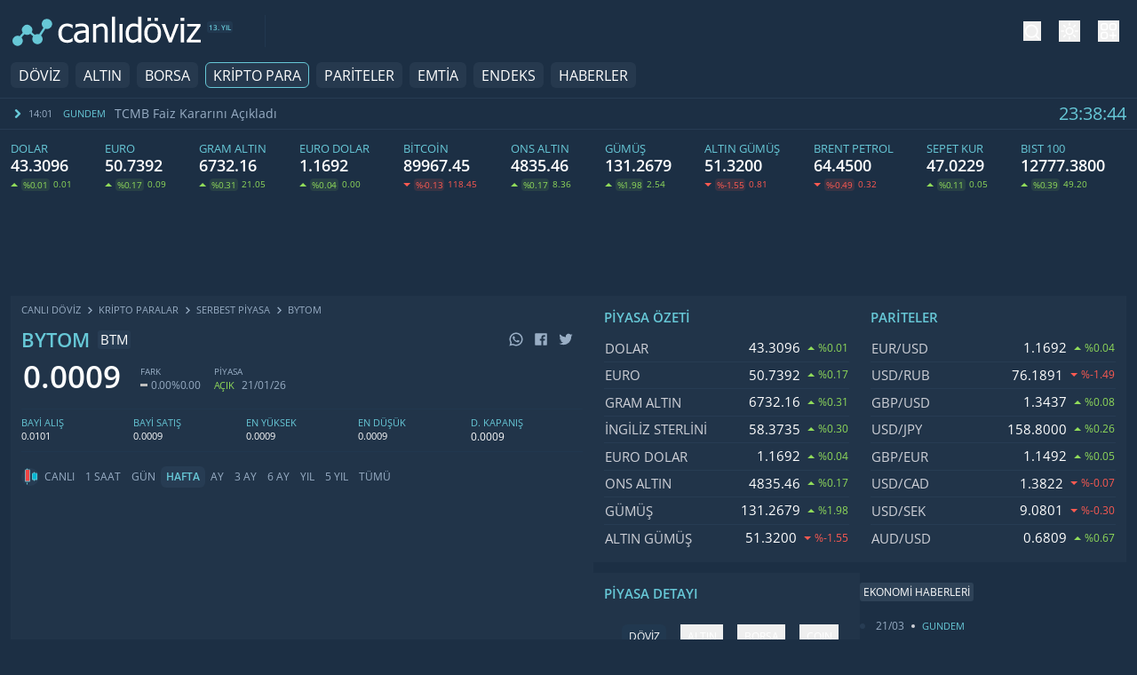

--- FILE ---
content_type: text/html; charset=UTF-8
request_url: https://canlidoviz.com/kripto-paralar/bytom
body_size: 15923
content:
<!DOCTYPE html>
<html lang="tr" class="overflow-x-hidden theme">
<head>
  <meta charset="utf-8" />
  <meta name="viewport" content="width=device-width, initial-scale=1.0">
  <title>Bytom Fiyatı - Bytom kuru ne kadar oldu?</title>
  <meta name="description" content="Bytom kuru bugün kaç para? Canlı Bytom kurunu sitemizden takip edebilir, anlık grafiklerini izleyebilirsiniz." />
  <meta name="robots" content="all">
  
  <link rel="preconnect" href="https://s.canlidoviz.com" crossorigin>
  <link rel="preconnect" href="https://www.googletagmanager.com" crossorigin>
  <link rel="preconnect" href="https://static.virgul.com" crossorigin>
  
  <link rel="dns-prefetch" href="https://a.canlidoviz.com">
  <link rel="dns-prefetch" href="https://ng.virgul.com">
  <meta property="og:title" content="Bytom Fiyatı - Bytom kuru ne kadar oldu?" />
  <meta property="og:description" content="Bytom kuru bugün kaç para? Canlı Bytom kurunu sitemizden takip edebilir, anlık grafiklerini izleyebilirsiniz." />
  <meta property="og:locale" content="tr_TR"/>
  <meta property="og:type" content="currency" />
  <meta property="og:image" content="https://canlidoviz.com/images/og-img.png" />
  <meta property="og:url" content="https://canlidoviz.com/kripto-paralar/bytom" />
  <meta name="theme-color" content="#1c2f44">
  <meta name="msapplication-navbutton-color" content="#1c2f44">
  <meta name="apple-mobile-web-app-status-bar-style" content="#1c2f44">
  <meta name="format-detection" content="telephone=no"/>
  <meta name="msvalidate.01" content="5D2F36C19C729C9DF740BF2B0F14180F" />
  <meta name="google-site-verification" content="xe5ZIKy5wRYW860daGdvgyekiaBm78R0sln1IBAnByI" />
  <link rel="shortcut icon" type="image/png" href="/images/favicon.png" />
  <link rel="apple-touch-icon" href="/images/apple-touch-icon.png">
  <link rel="preload" href="/styles/style.css?v=72" as="style" />
  <link rel="stylesheet" href="/styles/style.css?v=72" />
  <link rel="preload" href="/scripts/cc.js" as="script">
  <link rel="canonical" href="https://canlidoviz.com/kripto-paralar/bytom">
  
  
  
  <link rel="preload" href="/fonts/open-sans-v44-latin-ext-400.woff2" as="font" type="font/woff2" crossorigin="anonymous"/>
  <link rel="preload" href="/fonts/open-sans-v44-latin-ext-600.woff2" as="font" type="font/woff2" crossorigin="anonymous"/>
  
</head>


<body class="min-h-screen max-w-[100vw] cursor-default overflow-x-hidden text-white theme-dark:bg-darkBg theme-light:bg-white">
  <script>
    
    (function() {
      var theme = localStorage.getItem('theme');
      if (!theme) return;
      
      var themeColors = {
        'dark': '#161b22',
        'blue': '#1c2f44',
        'light': '#fff'
      };
      
      
      document.documentElement.classList.add('theme--' + theme);
      
      var metaThemeColor = document.querySelector('meta[name="theme-color"]');
      if (metaThemeColor && themeColors[theme]) {
        metaThemeColor.setAttribute('content', themeColors[theme]);
      }
    })();
  </script>
  <nav class="flex flex-col items-center justify-center w-full">
  
  <div
    class="w-full items-center py-0 max-w-[1500px] h-[64px] xs450:h-[70px] flex sm:grid sm:grid-cols-[250px_auto] my-0 mx-auto px-3">


    
    <div class="h-full flex justify-start max-w-[250px] pr-4 xs450:pr-0 items-center">
      <a href="/" aria-label="CANLI DÖVİZ">
        
        <svg xmlns:xlink="http://www.w3.org/1999/xlink" viewBox="0 0 222 40" xmlns="http://www.w3.org/2000/svg"
          class="block w-full h-auto">
          <g fill="none">
            <path
              d="M42 5.533a6 6 0 1 1-2.548 11.434l.629.39-4.934 7.84a6 6 0 1 1-9.162 1.042l-3.313-2.96A5.974 5.974 0 0 1 19 24.533a5.972 5.972 0 0 1-3.102-.862l-3.403 3.888a6 6 0 1 1-2.119-1.536l3.636-4.154a6 6 0 1 1 10.326-.594l3.52 3.146A5.972 5.972 0 0 1 31 23.533c.67 0 1.314.11 1.915.313l4.95-7.863.412.256A6 6 0 0 1 42 5.533Z"
              fill="#67C8D7"></path>
            <path
              d="M65.328 33.879c-1.497 0-2.871-.231-4.121-.693a8.467 8.467 0 0 1-3.223-2.1c-.898-.938-1.595-2.12-2.09-3.545-.494-1.426-.742-3.102-.742-5.03 0-1.913.258-3.567.772-4.96.514-1.393 1.201-2.565 2.06-3.516.86-.95 1.93-1.683 3.213-2.197 1.283-.514 2.66-.772 4.131-.772 1.198 0 2.354.17 3.467.508 1.113.339 2.106.73 2.978 1.172v4.121h-.214a12.812 12.812 0 0 0-2.5-1.64 9.795 9.795 0 0 0-1.797-.684 7.308 7.308 0 0 0-1.992-.293c-1.902 0-3.428.72-4.58 2.158-1.153 1.439-1.73 3.474-1.73 6.104 0 2.578.558 4.586 1.67 6.025 1.114 1.439 2.66 2.158 4.64 2.158a8.116 8.116 0 0 0 3.418-.742 10.637 10.637 0 0 0 2.87-1.914h.215v4.121c-.364.17-.82.375-1.367.615-.547.241-1.041.42-1.484.538-.625.182-1.185.322-1.68.42-.495.097-1.133.146-1.914.146Zm21.528-5.86v-6.054c-.872.078-1.976.185-3.31.322-1.335.137-2.412.329-3.233.576-.976.3-1.783.759-2.422 1.377-.638.619-.957 1.481-.957 2.588 0 1.25.352 2.194 1.055 2.832.703.638 1.732.957 3.086.957 1.159 0 2.207-.25 3.145-.752a13.648 13.648 0 0 0 2.636-1.845Zm0 3.047c-.3.222-.7.531-1.2.928a8.47 8.47 0 0 1-1.456.947c-.651.339-1.28.6-1.885.782-.605.182-1.455.273-2.549.273a6.55 6.55 0 0 1-2.558-.508 6.578 6.578 0 0 1-2.129-1.425c-.586-.6-1.055-1.338-1.406-2.217a7.424 7.424 0 0 1-.528-2.784c0-1.51.32-2.796.957-3.857.638-1.061 1.648-1.904 3.028-2.53 1.224-.56 2.669-.946 4.336-1.161a73.192 73.192 0 0 1 5.39-.479v-.703c0-.86-.13-1.553-.39-2.08a2.893 2.893 0 0 0-1.094-1.22c-.469-.3-1.042-.499-1.719-.596a14.625 14.625 0 0 0-2.09-.147c-.846 0-1.842.127-2.988.38a20.062 20.062 0 0 0-3.437 1.104h-.215v-3.73c.677-.195 1.647-.41 2.91-.645a20.519 20.519 0 0 1 3.75-.351c1.497 0 2.76.117 3.789.351a7.291 7.291 0 0 1 2.773 1.27 5.442 5.442 0 0 1 1.778 2.324c.39.95.586 2.11.586 3.477V33.39h-3.653v-2.325Zm25.513 2.325h-3.672V20.969a25.24 25.24 0 0 0-.146-2.803c-.098-.866-.284-1.56-.557-2.08a2.863 2.863 0 0 0-1.25-1.22c-.534-.268-1.263-.401-2.188-.401-.911 0-1.852.244-2.822.732a14.554 14.554 0 0 0-2.842 1.905V33.39H95.22V11.574h3.672v2.422c1.094-.976 2.175-1.725 3.243-2.246a7.61 7.61 0 0 1 3.378-.781c2.149 0 3.829.706 5.04 2.119 1.21 1.413 1.816 3.46 1.816 6.142v14.16Zm8.462 0h-3.672V3h3.672v30.39Zm8.696 0h-3.672V11.574h3.672v21.817Zm21.743 0h-3.672v-2.227c-.573.482-1.068.879-1.484 1.191a8.196 8.196 0 0 1-1.465.86 8.407 8.407 0 0 1-1.621.576c-.56.137-1.211.205-1.953.205-1.185 0-2.282-.247-3.291-.742-1.01-.495-1.866-1.218-2.569-2.168-.716-.964-1.27-2.152-1.66-3.565-.39-1.412-.586-3.037-.586-4.873 0-1.914.248-3.57.742-4.97.495-1.4 1.179-2.62 2.051-3.662a8.502 8.502 0 0 1 2.881-2.237 8.097 8.097 0 0 1 3.545-.81c1.094 0 2.044.12 2.851.361.808.241 1.66.615 2.56 1.123V3h3.671v30.39Zm-3.672-5.313V15.5c-.911-.443-1.728-.749-2.451-.918a10.31 10.31 0 0 0-2.354-.254c-1.888 0-3.365.707-4.433 2.12-1.068 1.412-1.602 3.453-1.602 6.122 0 2.565.41 4.528 1.23 5.889.821 1.36 2.136 2.041 3.946 2.041.964 0 1.934-.218 2.91-.654a11.184 11.184 0 0 0 2.754-1.768Zm26.49-5.586c0 3.672-.886 6.507-2.657 8.506-1.77 1.999-4.128 2.998-7.07 2.998-3.034 0-5.42-1.032-7.159-3.096-1.738-2.063-2.607-4.866-2.607-8.408 0-3.646.895-6.478 2.686-8.496 1.79-2.018 4.15-3.027 7.08-3.027 2.942 0 5.3 1.006 7.07 3.017 1.77 2.012 2.656 4.847 2.656 8.506Zm-3.79 0c0-2.825-.514-4.925-1.543-6.299-1.028-1.373-2.493-2.06-4.394-2.06-1.914 0-3.389.687-4.424 2.06-1.035 1.374-1.553 3.474-1.553 6.3 0 2.734.518 4.807 1.553 6.22 1.035 1.413 2.51 2.119 4.424 2.119 1.888 0 3.35-.693 4.384-2.08 1.036-1.387 1.553-3.473 1.553-6.26Zm.059-14.57h-3.926V4.113h3.926v3.809Zm-8.067 0h-3.925V4.113h3.925v3.809Zm32.27 3.652-8.222 21.817h-3.3l-8.165-21.817h3.965l5.977 16.836 5.918-16.836h3.828Zm6.08 21.817h-3.672V11.574h3.672v21.817Zm.254-25.47h-4.18V4.114h4.18v3.809Zm19.028 25.47h-16.035v-2.715l11.406-16.074h-10.938v-3.028h15.352v2.617l-11.465 16.133h11.68v3.067Z"
              class="fill-white theme-light:fill-black"></path>
          </g>
        </svg>
        
      </a>
      <span
        class="flex -mt-2.5 text-[8px] font-semibold ml-[5px] leading-[13px] text-blue50 theme-light:text-wblue50 bg-divide theme-dark:bg-darkDivide theme-light:bg-wTitleBg rounded-[3px] py-0 px-[2px] whitespace-nowrap">
        13. YIL
      </span>
    </div>
    

    
    <div class="px-2 h-full ml-auto  sm:ml-0">

      
      <div class="flex h-full items-center justify-end lg:justify-between">

        
        <div class="sm:pl-7 flex items-center">

          
          <div
            class="hidden sm:block w-[0.05rem] h-9 bg-divide theme-dark:bg-darkDivide theme-light:bg-wTitleBg mr-[21px]">
          </div>
          

        </div>


        


        
        <div class="flex relative items-center ">
          
          <button id="mobileSearchButton" onclick="showSearchModal()" class="block cursor-pointer mr-5 pt-0.5">
            <svg stroke="currentColor" class="text-white fill-transparent theme-light:!text-black" stroke-width="2"
              viewBox="0 0 24 24" stroke-linecap="round" stroke-linejoin="round" height="20" width="20"
              xmlns="http://www.w3.org/2000/svg">
              <circle cx="11" cy="11" r="8"></circle>
              <line x1="21" y1="21" x2="16.65" y2="16.65"></line>
            </svg>
          </button>
          

          <button class="cursor-pointer" id="themeButton">
            <span class="sr-only">tema değiştirici</span>
            <svg xmlns="http://www.w3.org/2000/svg" fill="none" viewBox="0 0 24 24" stroke-width="1.5"
              class="h-6 w-6 stroke-white  theme-light:!stroke-black ">
              <path stroke-linecap="round" stroke-linejoin="round"
                d="M12 3v2.25m6.364.386l-1.591 1.591M21 12h-2.25m-.386 6.364l-1.591-1.591M12 18.75V21m-4.773-4.227l-1.591 1.591M5.25 12H3m4.227-4.773L5.636 5.636M15.75 12a3.75 3.75 0 11-7.5 0 3.75 3.75 0 017.5 0z">
              </path>
            </svg>
          </button>

          <button class="cursor-pointer ml-5" onclick="scrollToCalculator()">
            <span class="sr-only">hesaplayıcı</span>
            <svg xmlns="http://www.w3.org/2000/svg" fill="none" viewBox="0 0 24 24" stroke-width="1.5"
              stroke="currentColor" class="h-6 w-6 r theme-light:!stroke-black">
              <path stroke-linecap="round" stroke-linejoin="round"
                d="M13.5 16.875h3.375m0 0h3.375m-3.375 0V13.5m0 3.375v3.375M6 10.5h2.25a2.25 2.25 0 002.25-2.25V6a2.25 2.25 0 00-2.25-2.25H6A2.25 2.25 0 003.75 6v2.25A2.25 2.25 0 006 10.5zm0 9.75h2.25A2.25 2.25 0 0010.5 18v-2.25a2.25 2.25 0 00-2.25-2.25H6a2.25 2.25 0 00-2.25 2.25V18A2.25 2.25 0 006 20.25zm9.75-9.75H18a2.25 2.25 0 002.25-2.25V6A2.25 2.25 0 0018 3.75h-2.25A2.25 2.25 0 0013.5 6v2.25a2.25 2.25 0 002.25 2.25z">
              </path>
            </svg>
          </button>
        </div>
        
      </div>
      
    </div>
    

  </div>

  

  
  <div class="w-full h-9 pl-3">
    <div
      class="flex w-full max-w-[1500px] items-center justify-between my-0 mx-auto relative overflow-x-auto lg:overflow-hidden">
      <ul class="flex text-[14px] w-full sm:w-auto space-x-2 justify-start whitespace-nowrap items-center">
        
        <li class="flex flex-col">
          <a href="/doviz-kurlari" class="nav-menu-link ">DÖVİZ</a>
        </li>
        
        <li class="flex flex-col">
          <a href="/altin-fiyatlari" class="nav-menu-link ">ALTIN</a>
        </li>
        
        <li class="flex flex-col">
          <a href="/borsa" class="nav-menu-link ">BORSA</a>
        </li>
        
        <li class="flex flex-col">
          <a href="/kripto-paralar" class="nav-menu-link nav-menu-link-active">KRİPTO PARA</a>
        </li>
        
        <li class="flex flex-col">
          <a href="/pariteler" class="nav-menu-link ">PARİTELER</a>
        </li>
        
        <li class="flex flex-col">
          <a href="/emtia-fiyatlari" class="nav-menu-link ">EMTİA</a>
        </li>
        
        <li class="flex flex-col">
          <a href="/endeks" class="nav-menu-link ">ENDEKS</a>
        </li>
        
        <li class="flex flex-col">
          <a href="/haberler" class="nav-menu-link ">HABERLER</a>
        </li>
        
      </ul>



    </div>
  </div>
  


</nav>

<div id="mobileSearch" class="hidden fixed inset-0 w-full h-full items-center z-[60] overflow-hidden">

  <div class="px-3 !text-white h-screen bg-darkDivide bg-opacity-95 z-[60] w-full">
    <div id="mobileSearchContainer" class="pt-3">
      <div
        class="h-14 flex items-center rounded-2xl p-3 relative bg-pholder theme-dark:bg-dPholder theme-light:bg-wPholder ">
        <div class="mr-2.5 pt-0.5">
          <svg stroke="currentColor" fill="none" stroke-width="2" viewBox="0 0 24 24" stroke-linecap="round"
            stroke-linejoin="round" color="#9AAFC6" height="20" width="20" xmlns="http://www.w3.org/2000/svg"
            style="color: rgb(154, 175, 198);">
            <circle cx="11" cy="11" r="8"></circle>
            <line x1="21" y1="21" x2="16.65" y2="16.65"></line>
          </svg>
        </div>
        <input type="text" placeholder="Aratmak istediğin öğenin adını yaz." id="mobile-searchInput"
          data-searching="true"
          class="bg-transparent w-full text-white text-base border-none focus:outline-none placeholder:text-gray750">
        <div class="bg-titleBg px-2 py-1 rounded-md" onclick="showSearchModal()">
          <svg class="fill-white w-full " xmlns="http://www.w3.org/2000/svg" x="0px" y="0px" width="16" height="16"
            viewBox="0 0 50 50">
            <path
              d="M 9.15625 6.3125 L 6.3125 9.15625 L 22.15625 25 L 6.21875 40.96875 L 9.03125 43.78125 L 25 27.84375 L 40.9375 43.78125 L 43.78125 40.9375 L 27.84375 25 L 43.6875 9.15625 L 40.84375 6.3125 L 25 22.15625 Z">
            </path>
          </svg>
        </div>
      </div>

      
      <div id="mobile-searchBottom"
        class="searchBottom hidden max-h-[500px] w-full overflow-y-scroll z-10 left-0 right-0 rounded-b-2xl bg-pholder theme-dark:bg-dPholder theme-light:bg-wPholder -mt-3">
        
      </div>
    </div>
  </div>

  
</div>



<div
  class="hidden sm:block w-full px-3 mt-1 h-9 border-y border-border theme-dark:border-darkDivide theme-light:border-wDivide">
  <div class="hidden sm:flex items-center   mx-auto justify-between  max-w-screen-sc1500  overflow-hidden ">
    <div>
      
        
        <div data-shown="true" class="navbar-news-item">
          <svg stroke="currentColor" fill="currentColor" stroke-width="0" viewBox="0 0 256 512" color="#24c1dd" style="color:#67C8D7" height="1em" width="1em" xmlns="http://www.w3.org/2000/svg">
            <path d="M224.3 273l-136 136c-9.4 9.4-24.6 9.4-33.9 0l-22.6-22.6c-9.4-9.4-9.4-24.6 0-33.9l96.4-96.4-96.4-96.4c-9.4-9.4-9.4-24.6 0-33.9L54.3 103c9.4-9.4 24.6-9.4 33.9 0l136 136c9.5 9.4 9.5 24.6.1 34z">
            </path>
          </svg>
          <span class="news-time">14:01</span>
          <span class="news-category">GUNDEM</span>
          <div class="news-content-wrapper">
            <a href="/haberler/gundem/tcmb-faiz-kararini-acikladi-21-mart-2024" class="news-link">
              TCMB Faiz Kararını Açıkladı
            </a>
          </div>
        </div>
        
      
        
        <div data-shown="false" class="navbar-news-item">
          <svg stroke="currentColor" fill="currentColor" stroke-width="0" viewBox="0 0 256 512" color="#24c1dd" style="color:#67C8D7" height="1em" width="1em" xmlns="http://www.w3.org/2000/svg">
            <path d="M224.3 273l-136 136c-9.4 9.4-24.6 9.4-33.9 0l-22.6-22.6c-9.4-9.4-9.4-24.6 0-33.9l96.4-96.4-96.4-96.4c-9.4-9.4-9.4-24.6 0-33.9L54.3 103c9.4-9.4 24.6-9.4 33.9 0l136 136c9.5 9.4 9.5 24.6.1 34z">
            </path>
          </svg>
          <span class="news-time">14:01</span>
          <span class="news-category">GUNDEM</span>
          <div class="news-content-wrapper">
            <a href="/haberler/gundem/tcmb-faiz-kararini-acikladi-22-subat-2024" class="news-link">
              TCMB Faiz Kararını Açıkladı
            </a>
          </div>
        </div>
        
      
        
        <div data-shown="false" class="navbar-news-item">
          <svg stroke="currentColor" fill="currentColor" stroke-width="0" viewBox="0 0 256 512" color="#24c1dd" style="color:#67C8D7" height="1em" width="1em" xmlns="http://www.w3.org/2000/svg">
            <path d="M224.3 273l-136 136c-9.4 9.4-24.6 9.4-33.9 0l-22.6-22.6c-9.4-9.4-9.4-24.6 0-33.9l96.4-96.4-96.4-96.4c-9.4-9.4-9.4-24.6 0-33.9L54.3 103c9.4-9.4 24.6-9.4 33.9 0l136 136c9.5 9.4 9.5 24.6.1 34z">
            </path>
          </svg>
          <span class="news-time">14:01</span>
          <span class="news-category">GUNDEM</span>
          <div class="news-content-wrapper">
            <a href="/haberler/gundem/tcmb-faiz-kararini-acikladi-25-ocak-2024" class="news-link">
              TCMB Faiz Kararını Açıkladı
            </a>
          </div>
        </div>
        
      
        
        <div data-shown="false" class="navbar-news-item">
          <svg stroke="currentColor" fill="currentColor" stroke-width="0" viewBox="0 0 256 512" color="#24c1dd" style="color:#67C8D7" height="1em" width="1em" xmlns="http://www.w3.org/2000/svg">
            <path d="M224.3 273l-136 136c-9.4 9.4-24.6 9.4-33.9 0l-22.6-22.6c-9.4-9.4-9.4-24.6 0-33.9l96.4-96.4-96.4-96.4c-9.4-9.4-9.4-24.6 0-33.9L54.3 103c9.4-9.4 24.6-9.4 33.9 0l136 136c9.5 9.4 9.5 24.6.1 34z">
            </path>
          </svg>
          <span class="news-time">14:01</span>
          <span class="news-category">GUNDEM</span>
          <div class="news-content-wrapper">
            <a href="/haberler/gundem/tcmb-faiz-kararini-acikladi-21-aralik-2023" class="news-link">
              TCMB Faiz Kararını Açıkladı
            </a>
          </div>
        </div>
        
      
        
        <div data-shown="false" class="navbar-news-item">
          <svg stroke="currentColor" fill="currentColor" stroke-width="0" viewBox="0 0 256 512" color="#24c1dd" style="color:#67C8D7" height="1em" width="1em" xmlns="http://www.w3.org/2000/svg">
            <path d="M224.3 273l-136 136c-9.4 9.4-24.6 9.4-33.9 0l-22.6-22.6c-9.4-9.4-9.4-24.6 0-33.9l96.4-96.4-96.4-96.4c-9.4-9.4-9.4-24.6 0-33.9L54.3 103c9.4-9.4 24.6-9.4 33.9 0l136 136c9.5 9.4 9.5 24.6.1 34z">
            </path>
          </svg>
          <span class="news-time">07:41</span>
          <span class="news-category">EMTİA</span>
          <div class="news-content-wrapper">
            <a href="/haberler/emtia/petrol-yukseliste-18-aralik-2023" class="news-link">
              Petrol Yükselişte
            </a>
          </div>
        </div>
        
      
        
        <div data-shown="false" class="navbar-news-item">
          <svg stroke="currentColor" fill="currentColor" stroke-width="0" viewBox="0 0 256 512" color="#24c1dd" style="color:#67C8D7" height="1em" width="1em" xmlns="http://www.w3.org/2000/svg">
            <path d="M224.3 273l-136 136c-9.4 9.4-24.6 9.4-33.9 0l-22.6-22.6c-9.4-9.4-9.4-24.6 0-33.9l96.4-96.4-96.4-96.4c-9.4-9.4-9.4-24.6 0-33.9L54.3 103c9.4-9.4 24.6-9.4 33.9 0l136 136c9.5 9.4 9.5 24.6.1 34z">
            </path>
          </svg>
          <span class="news-time">07:40</span>
          <span class="news-category">DUNYA</span>
          <div class="news-content-wrapper">
            <a href="/haberler/dunya/atlanta-fed-baskani-ndan-mesaj-18-aralik-2023" class="news-link">
              Atlanta Fed Başkanı&#39;ndan Mesaj
            </a>
          </div>
        </div>
        
      
    </div>

    <div class="hidden text-xl text-blue50 theme-light:text-wblue50 sm:flex">
      <span id="clock">10:42:21</span>
    </div>

  </div>
</div>

  
  <div class="flex w-full justify-center px-3">
    <div class="w-full flex flex-col mx-auto mt-0 sm:mt-3 max-w-[1500px]">
 <div class="w-full flex items-center max-w-[1500px] overflow-x-auto overflow-y-hidden justify-between">
  
  <a href="/doviz-kurlari/dolar" class="mr-6">
    <div class="flex flex-col items-start">
      <span class="wide-currency-name overflow-hidden">Dolar</span>
      <div class="wide-currency-price">
        <span cid="1" dt="amount" data-incr="true" data-decr="false" class="text-theme" data-changeclass="data-[incr=true]:text-green50 data-[decr=true]:text-red50">
          43.3096
        </span>
      </div>

      <div class="mt-1 flex items-center">
        <div class="flex text-[10px] leading-[10px] tracking-[-0.28px] items-center">
          <span cid="1" cp="43.3039" dt="way" class="indicator-up"></span>

          <span cid="1" cp="43.3039" dt="change" data-incr="true" data-decr="false" class="wide-percentage-badge">
            %0.01
          </span>
        </div>
        <span cid="1" cp="43.3039" dt="changeAmount" data-incr="true" data-decr="false" class="wide-change-amount">
          0.01
        </span>
      </div>
    </div>
  </a>
  
  <a href="/doviz-kurlari/euro" class="mr-6">
    <div class="flex flex-col items-start">
      <span class="wide-currency-name overflow-hidden">Euro</span>
      <div class="wide-currency-price">
        <span cid="50" dt="amount" data-incr="true" data-decr="false" class="text-theme" data-changeclass="data-[incr=true]:text-green50 data-[decr=true]:text-red50">
          50.7392
        </span>
      </div>

      <div class="mt-1 flex items-center">
        <div class="flex text-[10px] leading-[10px] tracking-[-0.28px] items-center">
          <span cid="50" cp="50.6509" dt="way" class="indicator-up"></span>

          <span cid="50" cp="50.6509" dt="change" data-incr="true" data-decr="false" class="wide-percentage-badge">
            %0.17
          </span>
        </div>
        <span cid="50" cp="50.6509" dt="changeAmount" data-incr="true" data-decr="false" class="wide-change-amount">
          0.09
        </span>
      </div>
    </div>
  </a>
  
  <a href="/altin-fiyatlari/gram-altin" class="mr-6">
    <div class="flex flex-col items-start">
      <span class="wide-currency-name overflow-hidden">Gram Altın</span>
      <div class="wide-currency-price">
        <span cid="32" dt="amount" data-incr="true" data-decr="false" class="text-theme" data-changeclass="data-[incr=true]:text-green50 data-[decr=true]:text-red50">
          6732.16
        </span>
      </div>

      <div class="mt-1 flex items-center">
        <div class="flex text-[10px] leading-[10px] tracking-[-0.28px] items-center">
          <span cid="32" cp="6711.11" dt="way" class="indicator-up"></span>

          <span cid="32" cp="6711.11" dt="change" data-incr="true" data-decr="false" class="wide-percentage-badge">
            %0.31
          </span>
        </div>
        <span cid="32" cp="6711.11" dt="changeAmount" data-incr="true" data-decr="false" class="wide-change-amount">
          21.05
        </span>
      </div>
    </div>
  </a>
  
  <a href="/pariteler/euro-dolar" class="mr-6">
    <div class="flex flex-col items-start">
      <span class="wide-currency-name overflow-hidden">Euro Dolar</span>
      <div class="wide-currency-price">
        <span cid="163" dt="amount" data-incr="true" data-decr="false" class="text-theme" data-changeclass="data-[incr=true]:text-green50 data-[decr=true]:text-red50">
          1.1692
        </span>
      </div>

      <div class="mt-1 flex items-center">
        <div class="flex text-[10px] leading-[10px] tracking-[-0.28px] items-center">
          <span cid="163" cp="1.1687" dt="way" class="indicator-up"></span>

          <span cid="163" cp="1.1687" dt="change" data-incr="true" data-decr="false" class="wide-percentage-badge">
            %0.04
          </span>
        </div>
        <span cid="163" cp="1.1687" dt="changeAmount" data-incr="true" data-decr="false" class="wide-change-amount">
          0.00
        </span>
      </div>
    </div>
  </a>
  
  <a href="/kripto-paralar/bitcoin" class="mr-6">
    <div class="flex flex-col items-start">
      <span class="wide-currency-name overflow-hidden">Bitcoin</span>
      <div class="wide-currency-price">
        <span cid="62" dt="amount" data-incr="false" data-decr="true" class="text-theme" data-changeclass="data-[incr=true]:text-green50 data-[decr=true]:text-red50">
          89967.45
        </span>
      </div>

      <div class="mt-1 flex items-center">
        <div class="flex text-[10px] leading-[10px] tracking-[-0.28px] items-center">
          <span cid="62" cp="90085.90" dt="way" class="indicator-down"></span>

          <span cid="62" cp="90085.90" dt="change" data-incr="false" data-decr="true" class="wide-percentage-badge">
            %-0.13
          </span>
        </div>
        <span cid="62" cp="90085.90" dt="changeAmount" data-incr="false" data-decr="true" class="wide-change-amount">
          118.45
        </span>
      </div>
    </div>
  </a>
  
  <a href="/altin-fiyatlari/ons-altin" class="mr-6">
    <div class="flex flex-col items-start">
      <span class="wide-currency-name overflow-hidden">ONS Altın</span>
      <div class="wide-currency-price">
        <span cid="12" dt="amount" data-incr="true" data-decr="false" class="text-theme" data-changeclass="data-[incr=true]:text-green50 data-[decr=true]:text-red50">
          4835.46
        </span>
      </div>

      <div class="mt-1 flex items-center">
        <div class="flex text-[10px] leading-[10px] tracking-[-0.28px] items-center">
          <span cid="12" cp="4827.10" dt="way" class="indicator-up"></span>

          <span cid="12" cp="4827.10" dt="change" data-incr="true" data-decr="false" class="wide-percentage-badge">
            %0.17
          </span>
        </div>
        <span cid="12" cp="4827.10" dt="changeAmount" data-incr="true" data-decr="false" class="wide-change-amount">
          8.36
        </span>
      </div>
    </div>
  </a>
  
  <a href="/altin-fiyatlari/gumus" class="mr-6">
    <div class="flex flex-col items-start">
      <span class="wide-currency-name overflow-hidden">Gümüş</span>
      <div class="wide-currency-price">
        <span cid="20" dt="amount" data-incr="true" data-decr="false" class="text-theme" data-changeclass="data-[incr=true]:text-green50 data-[decr=true]:text-red50">
          131.2679
        </span>
      </div>

      <div class="mt-1 flex items-center">
        <div class="flex text-[10px] leading-[10px] tracking-[-0.28px] items-center">
          <span cid="20" cp="128.7255" dt="way" class="indicator-up"></span>

          <span cid="20" cp="128.7255" dt="change" data-incr="true" data-decr="false" class="wide-percentage-badge">
            %1.98
          </span>
        </div>
        <span cid="20" cp="128.7255" dt="changeAmount" data-incr="true" data-decr="false" class="wide-change-amount">
          2.54
        </span>
      </div>
    </div>
  </a>
  
  <a href="/altin-fiyatlari/altin-gumus" class="mr-6">
    <div class="flex flex-col items-start">
      <span class="wide-currency-name overflow-hidden">Altın Gümüş</span>
      <div class="wide-currency-price">
        <span cid="1014" dt="amount" data-incr="false" data-decr="true" class="text-theme" data-changeclass="data-[incr=true]:text-green50 data-[decr=true]:text-red50">
          51.3200
        </span>
      </div>

      <div class="mt-1 flex items-center">
        <div class="flex text-[10px] leading-[10px] tracking-[-0.28px] items-center">
          <span cid="1014" cp="52.1300" dt="way" class="indicator-down"></span>

          <span cid="1014" cp="52.1300" dt="change" data-incr="false" data-decr="true" class="wide-percentage-badge">
            %-1.55
          </span>
        </div>
        <span cid="1014" cp="52.1300" dt="changeAmount" data-incr="false" data-decr="true" class="wide-change-amount">
          0.81
        </span>
      </div>
    </div>
  </a>
  
  <a href="/emtia-fiyatlari/brent-petrol" class="mr-6">
    <div class="flex flex-col items-start">
      <span class="wide-currency-name overflow-hidden">Brent Petrol</span>
      <div class="wide-currency-price">
        <span cid="266" dt="amount" data-incr="false" data-decr="true" class="text-theme" data-changeclass="data-[incr=true]:text-green50 data-[decr=true]:text-red50">
          64.4500
        </span>
      </div>

      <div class="mt-1 flex items-center">
        <div class="flex text-[10px] leading-[10px] tracking-[-0.28px] items-center">
          <span cid="266" cp="64.7700" dt="way" class="indicator-down"></span>

          <span cid="266" cp="64.7700" dt="change" data-incr="false" data-decr="true" class="wide-percentage-badge">
            %-0.49
          </span>
        </div>
        <span cid="266" cp="64.7700" dt="changeAmount" data-incr="false" data-decr="true" class="wide-change-amount">
          0.32
        </span>
      </div>
    </div>
  </a>
  
  <a href="/doviz-kurlari/sepet-kur" class="mr-6">
    <div class="flex flex-col items-start">
      <span class="wide-currency-name overflow-hidden">Sepet Kur</span>
      <div class="wide-currency-price">
        <span cid="783" dt="amount" data-incr="true" data-decr="false" class="text-theme" data-changeclass="data-[incr=true]:text-green50 data-[decr=true]:text-red50">
          47.0229
        </span>
      </div>

      <div class="mt-1 flex items-center">
        <div class="flex text-[10px] leading-[10px] tracking-[-0.28px] items-center">
          <span cid="783" cp="46.9734" dt="way" class="indicator-up"></span>

          <span cid="783" cp="46.9734" dt="change" data-incr="true" data-decr="false" class="wide-percentage-badge">
            %0.11
          </span>
        </div>
        <span cid="783" cp="46.9734" dt="changeAmount" data-incr="true" data-decr="false" class="wide-change-amount">
          0.05
        </span>
      </div>
    </div>
  </a>
  
  <a href="/endeks/bist-100" class="mr-6">
    <div class="flex flex-col items-start">
      <span class="wide-currency-name overflow-hidden">BIST 100</span>
      <div class="wide-currency-price">
        <span cid="250" dt="amount" data-incr="true" data-decr="false" class="text-theme" data-changeclass="data-[incr=true]:text-green50 data-[decr=true]:text-red50">
          12777.3800
        </span>
      </div>

      <div class="mt-1 flex items-center">
        <div class="flex text-[10px] leading-[10px] tracking-[-0.28px] items-center">
          <span cid="250" cp="12728.1800" dt="way" class="indicator-up"></span>

          <span cid="250" cp="12728.1800" dt="change" data-incr="true" data-decr="false" class="wide-percentage-badge">
            %0.39
          </span>
        </div>
        <span cid="250" cp="12728.1800" dt="changeAmount" data-incr="true" data-decr="false" class="wide-change-amount">
          49.20
        </span>
      </div>
    </div>
  </a>
  
</div>

<div class="lg:mb-1 mt-1 min-h-[110px] max-h-[300px] w-full mx-auto max-w-[1500px]">
    <div data-empower-zone="154037" class="empower-ad"></div>
</div>

<div class="flex flex-col xl:flex-row justify-center max-w-[1500px] gap-3 min-w-0">

<pre id="cid" cid="290" class="hidden">
  BTM
</pre>

<div class="flex gap-3 w-full flex-col lg:flex-row">
  <div itemscope itemtype="https://schema.org/WebPage">
    <div
      itemprop="name"
      content="Serbest Piyasa Bytom"
      class="flex flex-[1_1_auto] min-w-0 flex-col mb-3"
    >
      <div
        itemprop="mainEntity"
        itemscope
        itemtype="https://schema.org/ItemList"
        class="flex w-full flex-col lg:bg-pholder lg:theme-dark:bg-dPholder lg:theme-light:bg-wPholder lg:px-3 text-white theme-light:text-darkBg"
      >
        <ul itemscope itemtype="https://schema.org/BreadcrumbList" class="flex text-gray750 py-[9px] justify-start items-center text-[10.5px]">
  
  <li itemprop="itemListElement" itemscope
  itemtype="https://schema.org/ListItem" class="flex h-full">
    <a itemprop="item" href="/">
      <span itemprop="name" class="block h-full uppercase">CANLI DÖVİZ</span>
    </a>
    <meta itemprop="position" content="1" />
  </li>
  
  <div class="mx-[2.5px]">
    <svg stroke="currentColor" fill="currentColor" stroke-width="0" viewBox="0 0 24 24" height="15" width="15"
      xmlns="http://www.w3.org/2000/svg">
      <g>
        <path fill="none" d="M0 0h24v24H0z"></path>
        <path d="M13.172 12l-4.95-4.95 1.414-1.414L16 12l-6.364 6.364-1.414-1.414z"></path>
      </g>
    </svg>
  </div>
  
  
  <li itemprop="itemListElement" itemscope
  itemtype="https://schema.org/ListItem" class="flex h-full">
    <a itemprop="item" href="/kripto-paralar">
      <span itemprop="name" class="block h-full uppercase">Kripto Paralar</span>
    </a>
    <meta itemprop="position" content="2" />
  </li>
  
  <div class="mx-[2.5px]">
    <svg stroke="currentColor" fill="currentColor" stroke-width="0" viewBox="0 0 24 24" height="15" width="15"
      xmlns="http://www.w3.org/2000/svg">
      <g>
        <path fill="none" d="M0 0h24v24H0z"></path>
        <path d="M13.172 12l-4.95-4.95 1.414-1.414L16 12l-6.364 6.364-1.414-1.414z"></path>
      </g>
    </svg>
  </div>
  
  
  <li itemprop="itemListElement" itemscope
  itemtype="https://schema.org/ListItem" class="flex h-full">
    <a itemprop="item" href="/kripto-paralar/">
      <span itemprop="name" class="block h-full uppercase">Serbest Piyasa</span>
    </a>
    <meta itemprop="position" content="3" />
  </li>
  
  <div class="mx-[2.5px]">
    <svg stroke="currentColor" fill="currentColor" stroke-width="0" viewBox="0 0 24 24" height="15" width="15"
      xmlns="http://www.w3.org/2000/svg">
      <g>
        <path fill="none" d="M0 0h24v24H0z"></path>
        <path d="M13.172 12l-4.95-4.95 1.414-1.414L16 12l-6.364 6.364-1.414-1.414z"></path>
      </g>
    </svg>
  </div>
  
  
  <li itemprop="itemListElement" itemscope
  itemtype="https://schema.org/ListItem" class="flex h-full">
    <a itemprop="item" href="/kripto-paralar/bytom">
      <span itemprop="name" class="block h-full uppercase">Bytom</span>
    </a>
    <meta itemprop="position" content="4" />
  </li>
  
  
</ul>

        
        <div
          itemprop="itemListElement"
          itemscope
          itemtype="https://schema.org/ExchangeRateSpecification"
        >
          <div class="flex items-center justify-between">
            <div class="flex items-center">
              <h1
                itemprop="name"
                class="mr-[9px] flex text-2xl mt-auto sm:text-[22px] font-semibold uppercase text-blue50 theme-light:text-wblue50"
              >
                Bytom
              </h1>
              <div
                itemprop="currency"
                content="BTM"
                class="flex flex-col items-end sm:items-baseline sm:flex-row rounded-[3px] leading-[1] bg-border theme-dark:bg-darkTitleBg theme-light:bg-wTitleBg p-[3px] text-[15px] m-auto text-white theme-light:text-darkBg"
              >
                BTM
              </div>
            </div>
            <div class="flex items-center">
  <a class="flex justify-end items-center mr-2.5 fill-gray750 hover:fill-blue50" href="https://wa.me/?text=https://canlidoviz.com/kripto-paralar/bytom">
    <svg xmlns="http://www.w3.org/2000/svg" viewBox="0 0 24 24" width="18" height="18">
      <path fill="none" d="M0 0h24v24H0z"></path>
      <path
        d="M7.253 18.494l.724.423A7.953 7.953 0 0 0 12 20a8 8 0 1 0-8-8c0 1.436.377 2.813 1.084 4.024l.422.724-.653 2.401 2.4-.655zM2.004 22l1.352-4.968A9.954 9.954 0 0 1 2 12C2 6.477 6.477 2 12 2s10 4.477 10 10-4.477 10-10 10a9.954 9.954 0 0 1-5.03-1.355L2.004 22zM8.391 7.308c.134-.01.269-.01.403-.004.054.004.108.01.162.016.159.018.334.115.393.249.298.676.588 1.357.868 2.04.062.152.025.347-.093.537a4.38 4.38 0 0 1-.263.372c-.113.145-.356.411-.356.411s-.099.118-.061.265c.014.056.06.137.102.205l.059.095c.256.427.6.86 1.02 1.268.12.116.237.235.363.346.468.413.998.75 1.57 1l.005.002c.085.037.128.057.252.11.062.026.126.049.191.066a.35.35 0 0 0 .367-.13c.724-.877.79-.934.796-.934v.002a.482.482 0 0 1 .378-.127c.06.004.121.015.177.04.531.243 1.4.622 1.4.622l.582.261c.098.047.187.158.19.265.004.067.01.175-.013.373-.032.259-.11.57-.188.733a1.155 1.155 0 0 1-.21.302 2.378 2.378 0 0 1-.33.288 3.71 3.71 0 0 1-.125.09 5.024 5.024 0 0 1-.383.22 1.99 1.99 0 0 1-.833.23c-.185.01-.37.024-.556.014-.008 0-.568-.087-.568-.087a9.448 9.448 0 0 1-3.84-2.046c-.226-.199-.435-.413-.649-.626-.89-.885-1.562-1.84-1.97-2.742A3.47 3.47 0 0 1 6.9 9.62a2.729 2.729 0 0 1 .564-1.68c.073-.094.142-.192.261-.305.127-.12.207-.184.294-.228a.961.961 0 0 1 .371-.1z">
      </path>
    </svg>
  </a>
  <a class="flex justify-end items-center mr-2.5 fill-gray750 hover:fill-blue50" href="https://www.facebook.com/sharer.php?u=https://canlidoviz.com/kripto-paralar/bytom">
    <svg xmlns="http://www.w3.org/2000/svg" viewBox="0 0 24 24" width="18" height="18">
      <path fill="none" d="M0 0h24v24H0z"></path>
      <path
        d="M15.402 21v-6.966h2.333l.349-2.708h-2.682V9.598c0-.784.218-1.319 1.342-1.319h1.434V5.857a19.19 19.19 0 0 0-2.09-.107c-2.067 0-3.482 1.262-3.482 3.58v1.996h-2.338v2.708h2.338V21H4a1 1 0 0 1-1-1V4a1 1 0 0 1 1-1h16a1 1 0 0 1 1 1v16a1 1 0 0 1-1 1h-4.598z">
      </path>
    </svg>
  </a>
  <a class="flex justify-end items-center mr-2.5 fill-gray750 hover:fill-blue50" href="https://twitter.com/intent/tweet?url=https://canlidoviz.com/kripto-paralar/bytom">
    <svg xmlns="http://www.w3.org/2000/svg" viewBox="0 0 24 24" width="18" height="18">
      <path fill="none" d="M0 0h24v24H0z"></path>
      <path
        d="M22.162 5.656a8.384 8.384 0 0 1-2.402.658A4.196 4.196 0 0 0 21.6 4c-.82.488-1.719.83-2.656 1.015a4.182 4.182 0 0 0-7.126 3.814 11.874 11.874 0 0 1-8.62-4.37 4.168 4.168 0 0 0-.566 2.103c0 1.45.738 2.731 1.86 3.481a4.168 4.168 0 0 1-1.894-.523v.052a4.185 4.185 0 0 0 3.355 4.101 4.21 4.21 0 0 1-1.89.072A4.185 4.185 0 0 0 7.97 16.65a8.394 8.394 0 0 1-6.191 1.732 11.83 11.83 0 0 0 6.41 1.88c7.693 0 11.9-6.373 11.9-11.9 0-.18-.005-.362-.013-.54a8.496 8.496 0 0 0 2.087-2.165z">
      </path>
    </svg>
  </a>
</div>
          </div>

          

          <div class="flex sm:hidden"></div>
          <div
            class="flex flex-col lg:flex-row items-center justify-between relative pb-2.5"
          >
            <div
              itemprop="currentExchangeRate"
              itemscope
              itemtype="https://schema.org/UnitPriceSpecification"
              class="flex w-full items-center justify-start"
            >
              <span
                itemprop="price"
                cid="290" 
                dt="amount"
                data-incr="false"
                data-decr="false"
                class="mr-[20px] text-[35px] font-semibold text-white theme-light:text-darkBg px-0.5"
              >
                0.0009
              </span>
              <meta itemprop="priceCurrency" content="TRY" />
              <div class="mr-[15px] flex h-[27px] flex-col items-start">
                <span class="flex text-[10px]  text-gray750"
                  >FARK</span
                >
                <div class="flex items-center justify-center my-0.5">
                  <span cid="290" cp="0.0009" dt="way" class=" w-2 h-[3px] bg-gray150 mr-1 ">
</span>
                  <span cid="290" cp="0.0009" dt="changeAmount" data-incr="false" data-decr="false" class="currency-change-text-lg">
                    0.00
                  </span>
                  <span class="currency-change-text-lg" cid="290" cp="0.0009" dt="change" data-incr="false" data-decr="false">
                    %0.00
                  </span>
                </div>
              </div>
              <div class="flex h-[27px] flex-col items-start">
                <span class="flex text-[10px]  text-gray750"
                  >PİYASA</span
                >
                <div class="flex items-center justify-center my-0.5">
                  <span
                    cid="290" 
                    data-active="true"
                    class="leading-none mr-[9px] text-[11px] tracking-[-0.28px] data-[active=false]:text-red50 data-[active=true]:text-green50"
                  >
                    AÇIK 
                  </span>
                  <span
                    cid="290" 
                    dt="lastUpdate"
                    class="text-[12px] leading-none text-gray750"
                  >
                    21/01/26
                  </span>
                </div>
              </div>
            </div>
            
          </div>
        </div>
        <div
          class="grid grid-cols-5 border-y mb-4 border-divide theme-dark:border-darkDivide theme-light:border-wDivide py-2"
        >
          <div class="flex flex-col text-[10.5px]">
            <span class="text-blue50 theme-light:text-wblue50">BAYİ ALIŞ</span>
            <span
              cid="290" 
              dt="bA"
              data-incr="false"
              data-decr="false"
              class="text-white theme-light:text-darkBg w-fit data-[active=false]:text-red50 data-[active=true]:text-green50"
            >
              0.0101
            </span>
          </div>
          <div class="flex flex-col text-[10.5px]">
            <span class="text-blue50 theme-light:text-wblue50">BAYİ SATIŞ</span>
            <span
              cid="290" 
              dt="amount"
              data-incr="false"
              data-decr="false"
              class="text-white theme-light:text-darkBg w-fit data-[active=false]:text-red50 data-[active=true]:text-green50"
              data-changeclass="data-[incr=true]:text-green50 data-[decr=true]:text-red50"
              >0.0009</span
            >
          </div>
          <div class="flex flex-col text-[10.5px]">
            <span class="text-blue50 theme-light:text-wblue50">EN YÜKSEK</span>
            <span class="text-white theme-light:text-darkBg"
              >0.0009</span
            >
          </div>
          <div class="flex flex-col text-[10.5px]">
            <span class="text-blue50 theme-light:text-wblue50">EN DÜŞÜK</span>
            <span class="text-white theme-light:text-darkBg"
              >0.0009</span
            >
          </div>
          <div class="flex flex-col">
            <span class="text-[10.5px] text-blue50 theme-light:text-wblue50"
              >D. KAPANIŞ</span
            >
            <span class="text-xs text-white theme-light:text-darkBg"
              >0.0009</span
            >
          </div>
        </div>
        <div class="h-72 mb-7">
          <div id="detail-chart" class="h-72"></div>
        </div>

        
      </div>
      <div
        class="bg-pholder theme-dark:bg-dPholder theme-light:bg-wPholder mt-3"
      >
        <div class="px-3 py-3">
          <span class="text-base uppercase text-blue50 theme-light:text-wblue50"
            >Bytom PERFORMANSI</span
          >
          <div class="grid-cols-1 mb-2 mt-5 grid sm:grid-cols-2 gap-x-12">
  <div class="performance-row">
    <span class="performance-label leading-5">HAFTALIK</span>
    <div class="flex items-center">
      
      <span class="mr-3 text-sm ">-0.00</span>
      
      <div class="ml-[0.3rem] flex items-center justify-end">
        
        <div class="flex justify-end text-sm">
          <span class="ml-0.5 whitespace-nowrap ">
            %-0.00
          </span>
        </div>
        
      </div>
    </div>
  </div>
  <div class="performance-row">
    <span class="performance-label">AYLIK</span>
    <div class="flex items-center">
      
      <span class="mr-3 text-sm ">-0.00</span>
      
      <div class="ml-[0.3rem] flex items-center justify-end">
        
        <div class="flex justify-end text-sm">
          <span class="ml-0.5 whitespace-nowrap ">
            %-0.00
          </span>
        </div>
        
      </div>
    </div>
  </div>
  <div class="performance-row">
    <span class="performance-label">3 AYLIK</span>
    <div class="flex items-center">
      
      <span class="mr-3 text-sm ">-0.00</span>
      
      <div class="ml-[0.3rem] flex items-center justify-end">
        
        <div class="flex justify-end text-sm">
          <span class="ml-0.5 whitespace-nowrap ">
            %-0.00
          </span>
        </div>
        
      </div>
    </div>
  </div>
  <div class="performance-row">
    <span class="performance-label">6 AYLIK</span>
    <div class="flex items-center">
      
      <span class="mr-3 text-sm ">-0.00</span>
      
      <div class="ml-[0.3rem] flex items-center justify-end">
        
        <div class="flex justify-end text-sm">
          <span class="ml-0.5 whitespace-nowrap ">
            %-0.00
          </span>
        </div>
        
      </div>
    </div>
  </div>
  <div class="performance-row">
    <span class="performance-label">YILLIK</span>
    <div class="flex items-center">
      
      <span class="mr-3 text-sm text-red50">-0.01</span>
      
      <div class="ml-[0.3rem] flex items-center justify-end">
        
        <div class="flex justify-end text-sm">
          <span class="ml-0.5 whitespace-nowrap text-red50">
            %-91.36
          </span>
        </div>
        
      </div>
    </div>
  </div>
  <div class="performance-row">
    <span class="performance-label">5 YILLIK</span>
    <div class="flex items-center">
      
      <span class="mr-3 text-sm text-red50">-0.07</span>
      
      <div class="ml-[0.3rem] flex items-center justify-end">
        
        <div class="flex justify-end text-sm">
          <span class="ml-0.5 whitespace-nowrap text-red50">
            %-98.71
          </span>
        </div>
        
      </div>
    </div>
  </div>
</div>

        </div>
      </div>

      <div
        class="bg-pholder theme-dark:bg-dPholder theme-light:bg-wPholder mt-3"
      >
        <div class="converter my-4  px-3 ">
  <div class="text-blue50 theme-light:text-wblue50">
    <p class="text-base leading-none uppercase">Bytom HESAPLAYICI</p>
    <div class="xsmx:mx-0 mx-4 my-[21px] flex-col sm:flex-row flex items-center justify-center">
      <div data-primary="true" class="converter-box flex flex-col">
  <div class="bg-divide theme-dark:bg-darkDivide theme-light:bg-wTitleBg px-[9px] text-[13px] truncate max-w-[100px] sm:max-w-max py-[2px]">
     Bytom 
  </div>
  <div class="relative flex">
    <input value="1" type="number"
      onkeypress="return (event.charCode !=8 && event.charCode ==0 || ( event.charCode == 46 || (event.charCode >= 48 && event.charCode <= 57)))"
      class="smx:text-[28px] mxsmx:text-[20px] out-of-range:!bg-red-500 peer mx-[10px] mb-4 mt-1 flex w-full border-b border-divide theme-dark:border-darkDivide theme-light:border-wDivide bg-transparent text-center text-[34px] text-white theme-light:text-darkBg focus:border-blue50 focus:outline-none"
      id="label-1" placeholder="0" required="">
    <label for="label-1"
      class="smx:text-[10px] mxsmx:text-[7px] absolute bottom-[17px] right-[10px] text-[13px] text-blue50 theme-light:text-wblue50">
       BTM 
    </label>
  </div>
</div>


      <div class="xsmx:mx-[10px] mx-[24px]  rotate-90 sm:rotate-180">
        <svg stroke="currentColor" fill="currentColor" stroke-width="0" viewBox="0 0 24 24" height="35" width="35"
          xmlns="http://www.w3.org/2000/svg">
          <g>
            <path fill="none" d="M0 0h24v24H0z"></path>
            <path d="M13.172 12l-4.95-4.95 1.414-1.414L16 12l-6.364 6.364-1.414-1.414z"></path>
          </g>
        </svg>
      </div>

      <div data-primary="false" class="converter-box flex flex-col">
  <div class="bg-divide theme-dark:bg-darkDivide theme-light:bg-wTitleBg px-[9px] text-[13px] truncate max-w-[100px] sm:max-w-max py-[2px]">
    
    <select
      class="converter-box-currency-selector flex w-full items-center bg-transparent text-[13px] focus:outline-none">
      
      <option data-conversion-value="0.01013927" value="TRY">Türk Lirası
      </option>
      
    </select>
    
  </div>
  <div class="relative flex">
    <input value="0.0101" type="number"
      onkeypress="return (event.charCode !=8 && event.charCode ==0 || ( event.charCode == 46 || (event.charCode >= 48 && event.charCode <= 57)))"
      class="smx:text-[28px] mxsmx:text-[20px] out-of-range:!bg-red-500 peer mx-[10px] mb-4 mt-1 flex w-full border-b border-divide theme-dark:border-darkDivide theme-light:border-wDivide bg-transparent text-center text-[34px] text-white theme-light:text-darkBg focus:border-blue50 focus:outline-none"
      id="label-2" placeholder="0" required="">
    <label for="label-2"
      class="smx:text-[10px] mxsmx:text-[7px] absolute bottom-[17px] right-[10px] text-[13px] text-blue50 theme-light:text-wblue50">
       TRY 
    </label>
  </div>
</div>

    </div>
  </div>
</div>

      </div>
    </div>
  </div>

  <div class="flex gap-3 lg:w-[300px] flex-col order-3">
    <div class="flex flex-col">
  <div class=" sc600-900:w-full flex flex-col gap-3">
    <div class="w-full flex gap-3 min-w-[300px]">
      <div class="table-container ">
  <span class="table-title">Piyasa Özeti</span>

  <table class="w-full flex flex-col border-collapse">
    <thead class="sr-only">
      <tr class="h-[30.5px] w-[150px] border-b-[0.05rem] border-theme last:border-b-0">
        <th>İsim, Kod</th>
        <th>Fiyat, Değişim</th>
      </tr>
    </thead>
    <tbody class="w-full flex flex-col">
       
      <tr class="table-row">
        <td class="truncate">
          <a href="/doviz-kurlari/dolar" class="table-link">
            <span class="table-name">Dolar</span>
          </a>
        </td>

        <td class="table-cell-right">
          <span cid="1" dt="amount" data-incr="true" data-decr="false" class="table-price">
            43.3096
          </span>
          <span cid="1" cp="43.3039" dt="way" class="indicator-up"></span>

          <span cid="1" cp="43.3039" dt="change" data-incr="true" data-decr="false" class="table-change">
            %0.01
          </span>
        </td>
      </tr>
      
      <tr class="table-row">
        <td class="truncate">
          <a href="/doviz-kurlari/euro" class="table-link">
            <span class="table-name">Euro</span>
          </a>
        </td>

        <td class="table-cell-right">
          <span cid="50" dt="amount" data-incr="true" data-decr="false" class="table-price">
            50.7392
          </span>
          <span cid="50" cp="50.6509" dt="way" class="indicator-up"></span>

          <span cid="50" cp="50.6509" dt="change" data-incr="true" data-decr="false" class="table-change">
            %0.17
          </span>
        </td>
      </tr>
      
      <tr class="table-row">
        <td class="truncate">
          <a href="/altin-fiyatlari/gram-altin" class="table-link">
            <span class="table-name">Gram Altın</span>
          </a>
        </td>

        <td class="table-cell-right">
          <span cid="32" dt="amount" data-incr="true" data-decr="false" class="table-price">
            6732.16
          </span>
          <span cid="32" cp="6711.11" dt="way" class="indicator-up"></span>

          <span cid="32" cp="6711.11" dt="change" data-incr="true" data-decr="false" class="table-change">
            %0.31
          </span>
        </td>
      </tr>
      
      <tr class="table-row">
        <td class="truncate">
          <a href="/doviz-kurlari/ingiliz-sterlini" class="table-link">
            <span class="table-name">İngiliz Sterlini</span>
          </a>
        </td>

        <td class="table-cell-right">
          <span cid="100" dt="amount" data-incr="true" data-decr="false" class="table-price">
            58.3735
          </span>
          <span cid="100" cp="58.1990" dt="way" class="indicator-up"></span>

          <span cid="100" cp="58.1990" dt="change" data-incr="true" data-decr="false" class="table-change">
            %0.30
          </span>
        </td>
      </tr>
      
      <tr class="table-row">
        <td class="truncate">
          <a href="/pariteler/euro-dolar" class="table-link">
            <span class="table-name">Euro Dolar</span>
          </a>
        </td>

        <td class="table-cell-right">
          <span cid="163" dt="amount" data-incr="true" data-decr="false" class="table-price">
            1.1692
          </span>
          <span cid="163" cp="1.1687" dt="way" class="indicator-up"></span>

          <span cid="163" cp="1.1687" dt="change" data-incr="true" data-decr="false" class="table-change">
            %0.04
          </span>
        </td>
      </tr>
      
      <tr class="table-row">
        <td class="truncate">
          <a href="/altin-fiyatlari/ons-altin" class="table-link">
            <span class="table-name">ONS Altın</span>
          </a>
        </td>

        <td class="table-cell-right">
          <span cid="12" dt="amount" data-incr="true" data-decr="false" class="table-price">
            4835.46
          </span>
          <span cid="12" cp="4827.10" dt="way" class="indicator-up"></span>

          <span cid="12" cp="4827.10" dt="change" data-incr="true" data-decr="false" class="table-change">
            %0.17
          </span>
        </td>
      </tr>
      
      <tr class="table-row">
        <td class="truncate">
          <a href="/altin-fiyatlari/gumus" class="table-link">
            <span class="table-name">Gümüş</span>
          </a>
        </td>

        <td class="table-cell-right">
          <span cid="20" dt="amount" data-incr="true" data-decr="false" class="table-price">
            131.2679
          </span>
          <span cid="20" cp="128.7255" dt="way" class="indicator-up"></span>

          <span cid="20" cp="128.7255" dt="change" data-incr="true" data-decr="false" class="table-change">
            %1.98
          </span>
        </td>
      </tr>
      
      <tr class="table-row">
        <td class="truncate">
          <a href="/altin-fiyatlari/altin-gumus" class="table-link">
            <span class="table-name">Altın Gümüş</span>
          </a>
        </td>

        <td class="table-cell-right">
          <span cid="1014" dt="amount" data-incr="false" data-decr="true" class="table-price">
            51.3200
          </span>
          <span cid="1014" cp="52.1300" dt="way" class="indicator-down"></span>

          <span cid="1014" cp="52.1300" dt="change" data-incr="false" data-decr="true" class="table-change">
            %-1.55
          </span>
        </td>
      </tr>
      
    </tbody>
  </table>
</div>

    </div>

    <div class="grid grid-cols-1 gap-3 mb-3 xl:max-w-[300px]">

      <div class="">
        <div data-empower-zone="154418" class="empower-ad"></div>
      </div>
      <div
  class="mt-3 sm:mt-0 w-full flex flex-col py-3 px-3 h-min bg-pholder theme-dark:bg-dPholder theme-light:bg-wPholder "
>
  <h3
    class="text-[15px] text-blue50 theme-light:text-wblue50 mb-4 font-semibold uppercase"
  >
    Piyasa Detayı
  </h3>
  <div class="flex text-xs">
    <ul
      id="market-detail-categories"
      class="category-selector-container theme-light:text-darkBg"
    >
      <li class="truncate px-2">
        <button
          data-selected="true"
          data-category="currency"
          class="leading-6 py-0.5 px-[7.5px]"
        >
          DÖVİZ
        </button>
      </li>
      <li class="px-2">
        <button data-selected="false" data-category="gold" class="leading-6 py-0.5 px-[7.5px]">
          ALTIN
        </button>
      </li>
      <li class="px-2">
        <button data-selected="false" data-category="stock" class="leading-6 py-0.5 px-[7.5px]">
          BORSA
        </button>
      </li>
      <li class="px-2">
        <button data-selected="false" data-category="coin" class="leading-6 py-0.5 px-[7.5px]">
          COIN
        </button>
      </li>
    </ul>
  </div>

  <div class="h-36 bg-pholder theme-dark:bg-dPholder theme-light:bg-wPholder">
    <div class="w-full h-full sc1377:max-w-xs" id="market-detail-chart"></div>

    
</div>

  <div class="grid grid-flow-col items-center mt-3 mb-2 auto-cols-max">
    <ul
      id="market-detail-performances"
      class="category-selector-container theme-light:text-darkBg"
    >
      <li class="truncate px-2">
        <button
          data-selected="true"
          data-performance="increasing"
          class="w-full truncate text-xs leading-6 px-[7.5px] py-0"
        >
          ARTAN
        </button>
      </li>
      <li>
        <button
          data-selected="false"
          data-performance="decreasing"
          class="w-full truncate text-xs leading-6 px-[7.5px] py-0"
        >
          AZALAN
        </button>
      </li>
    </ul>
  </div>

  <div id="market-detail-tables">
    <div class="flex flex-col increasing-table increasing-currency-table " id="market-detail-table-container">
  <table class="w-full flex flex-col border-collapse h-[213px]">
    <thead class="sr-only">
      <tr>
        <th>İsim</th>
        <th>Fiyat</th>
        <th>Değişim</th>
      </tr>
    </thead>
    
    <tbody class="w-full flex flex-col">
       
      <tr class="table-row truncate">
        <td class="market-detail-cell">
          <button class="market-detail-item table-link" cid="162">
            <span class="mr-2 table-code">GEL</span>
            <span class="table-name">Gürcistan Larisi</span>
          </button>
        </td>

        <td class="table-cell-right">
          <span cid="162" dt="amount" class="table-price">
            16.1875
          </span>
          <span class="ml-1 flex flex-col justify-center"><span cid="162" cp="16.0672" dt="way" class="indicator-up"></span>
</span>
          <span cid="162" cp="16.0672" dt="change" data-incr="true" data-decr="false" class="table-change">
            %0.75
          </span>
        </td>
      </tr>
      
      <tr class="table-row truncate">
        <td class="market-detail-cell">
          <button class="market-detail-item table-link" cid="102">
            <span class="mr-2 table-code">AUD</span>
            <span class="table-name">Avustralya Doları</span>
          </button>
        </td>

        <td class="table-cell-right">
          <span cid="102" dt="amount" class="table-price">
            29.4895
          </span>
          <span class="ml-1 flex flex-col justify-center"><span cid="102" cp="29.2909" dt="way" class="indicator-up"></span>
</span>
          <span cid="102" cp="29.2909" dt="change" data-incr="true" data-decr="false" class="table-change">
            %0.68
          </span>
        </td>
      </tr>
      
      <tr class="table-row truncate">
        <td class="market-detail-cell">
          <button class="market-detail-item table-link" cid="56">
            <span class="mr-2 table-code">CAD</span>
            <span class="table-name">Kanada Doları</span>
          </button>
        </td>

        <td class="table-cell-right">
          <span cid="56" dt="amount" class="table-price">
            31.4519
          </span>
          <span class="ml-1 flex flex-col justify-center"><span cid="56" cp="31.3140" dt="way" class="indicator-up"></span>
</span>
          <span cid="56" cp="31.3140" dt="change" data-incr="true" data-decr="false" class="table-change">
            %0.44
          </span>
        </td>
      </tr>
      
      <tr class="table-row truncate">
        <td class="market-detail-cell">
          <button class="market-detail-item table-link" cid="51">
            <span class="mr-2 table-code">CHF</span>
            <span class="table-name">İsviçre Frangı</span>
          </button>
        </td>

        <td class="table-cell-right">
          <span cid="51" dt="amount" class="table-price">
            54.6881
          </span>
          <span class="ml-1 flex flex-col justify-center"><span cid="51" cp="54.4569" dt="way" class="indicator-up"></span>
</span>
          <span cid="51" cp="54.4569" dt="change" data-incr="true" data-decr="false" class="table-change">
            %0.42
          </span>
        </td>
      </tr>
      
      <tr class="table-row truncate">
        <td class="market-detail-cell">
          <button class="market-detail-item table-link" cid="110">
            <span class="mr-2 table-code">PLN</span>
            <span class="table-name">Polonya Zlotisi</span>
          </button>
        </td>

        <td class="table-cell-right">
          <span cid="110" dt="amount" class="table-price">
            12.0546
          </span>
          <span class="ml-1 flex flex-col justify-center"><span cid="110" cp="12.0079" dt="way" class="indicator-up"></span>
</span>
          <span cid="110" cp="12.0079" dt="change" data-incr="true" data-decr="false" class="table-change">
            %0.39
          </span>
        </td>
      </tr>
      
      <tr class="table-row truncate">
        <td class="market-detail-cell">
          <button class="market-detail-item table-link" cid="107">
            <span class="mr-2 table-code">CNY</span>
            <span class="table-name">Çin Yuanı</span>
          </button>
        </td>

        <td class="table-cell-right">
          <span cid="107" dt="amount" class="table-price">
            6.2459
          </span>
          <span class="ml-1 flex flex-col justify-center"><span cid="107" cp="6.2221" dt="way" class="indicator-up"></span>
</span>
          <span cid="107" cp="6.2221" dt="change" data-incr="true" data-decr="false" class="table-change">
            %0.38
          </span>
        </td>
      </tr>
      
      <tr class="table-row truncate">
        <td class="market-detail-cell">
          <button class="market-detail-item table-link" cid="6">
            <span class="mr-2 table-code">SYP</span>
            <span class="table-name">Suriye Lirası</span>
          </button>
        </td>

        <td class="table-cell-right">
          <span cid="6" dt="amount" class="table-price">
            0.3762
          </span>
          <span class="ml-1 flex flex-col justify-center"><span cid="6" cp="0.3748" dt="way" class="indicator-up"></span>
</span>
          <span cid="6" cp="0.3748" dt="change" data-incr="true" data-decr="false" class="table-change">
            %0.36
          </span>
        </td>
      </tr>
      
    </tbody>
  </table>
</div>

  </div>
</div>

      <div id="calculator" class="w-full bg-theme-container block pb-3">
  <div id="currency-converter-category-selector" class="converter-selector">
    <button data-btn-type="doviz" data-selected="true" class="converter-button">
      DÖVİZ ÇEVİRİCİ
    </button>
    <button data-btn-type="altin" class="converter-button">
      ALTIN ÇEVİRİCİ
    </button>
  </div>

  <div class="py-0 px-[15px]">
    <table class="w-full border-collapse">
      <thead class="sr-only">
        <tr class="converter-row">
          <th>İsim</th>
          <th>Değer</th>
          <th>Kod</th>
        </tr>
      </thead>
      <tbody data-selected="true" id="currency-converter-tbody-doviz" class="hidden data-[selected=true]:inline-block">
        
        <tr class="converter-row last:border-none" conversion-currency="USD" data-last-sell-price="43.3096" data-last-buy-price="43.3041">
          <td class="currency-name w-[130px] align-middle">
            <span class="mr-1 leading-[1] truncate text-[15px] text-theme uppercase">Dolar</span>
          </td>

          <td class="currency-value text-center">
            <label for="DovizUSDValue" class="sr-only">Dolar değeri</label>
            <input id="DovizUSDValue" type="number" class="converter-input" value="0.00" onfocus="clearDefaultValue(this)">
          </td>

          <td>
            <span class="text-xs text-theme-secondary">USD</span>
          </td>
        </tr>
        
        <tr class="converter-row last:border-none" conversion-currency="EUR" data-last-sell-price="50.7392" data-last-buy-price="50.7249">
          <td class="currency-name w-[130px] align-middle">
            <span class="mr-1 leading-[1] truncate text-[15px] text-theme uppercase">Euro</span>
          </td>

          <td class="currency-value text-center">
            <label for="DovizEURValue" class="sr-only">Euro değeri</label>
            <input id="DovizEURValue" type="number" class="converter-input" value="0.00" onfocus="clearDefaultValue(this)">
          </td>

          <td>
            <span class="text-xs text-theme-secondary">EUR</span>
          </td>
        </tr>
        
        <tr class="converter-row last:border-none" conversion-currency="TRY" data-last-sell-price="1" data-last-buy-price="1">
          <td class="currency-name w-[130px] align-middle">
            <span class="mr-1 leading-[1] truncate text-[15px] text-theme uppercase">Türk Lirası</span>
          </td>

          <td class="currency-value text-center">
            <label for="DovizTRYValue" class="sr-only">Türk Lirası değeri</label>
            <input id="DovizTRYValue" type="number" class="converter-input" value="0.00" onfocus="clearDefaultValue(this)">
          </td>

          <td>
            <span class="text-xs text-theme-secondary">TRY</span>
          </td>
        </tr>
        
      </tbody>
      <tbody id="currency-converter-tbody-altin" class="hidden data-[selected=true]:inline-block">
        
        <tr class="converter-row" conversion-currency="GA" data-last-sell-price="6732.163" data-last-buy-price="6731.355">
          <td class="currency-name w-[130px] align-middle">
            <span class="mr-1 leading-[1] truncate text-[15px] text-theme uppercase">Gram Altın</span>
          </td>

          <td class="currency-value text-center">
            <label for="AltinGAValue" class="sr-only">Gram Altın değeri</label>
            <input id="AltinGAValue" type="number" class="converter-input" value="0.00" onfocus="clearDefaultValue(this)">
          </td>

          <td>
            <span class="text-xs text-gray150">GA</span>
          </td>
        </tr>
        
        <tr class="converter-row" conversion-currency="TRY" data-last-sell-price="1" data-last-buy-price="1">
          <td class="currency-name w-[130px] align-middle">
            <span class="mr-1 leading-[1] truncate text-[15px] text-theme uppercase">Türk Lirası</span>
          </td>

          <td class="currency-value text-center">
            <label for="AltinTRYValue" class="sr-only">Türk Lirası değeri</label>
            <input id="AltinTRYValue" type="number" class="converter-input" value="0.00" onfocus="clearDefaultValue(this)">
          </td>

          <td>
            <span class="text-xs text-gray150">TRY</span>
          </td>
        </tr>
        
      </tbody>
    </table>

    <div class="flex justify-end mt-3 space-x-2">
      <div class="converter-radio-label">
        <input checked name="buy-sell" id="buy" type="radio" class="flex mr-2 mt-0.5 accent-blue50">
        <label for="buy" class="text-theme">ALIŞ</label>
      </div>
      <div class="converter-radio-label">
        <input name="buy-sell" id="sell" type="radio" class="flex mr-2 mt-0.5 accent-blue50">
        <label for="sell" class="text-theme">SATIŞ</label>
      </div>
    </div>
  </div>
</div>
    </div>
  </div>
</div>
</div>
</div>



<div class="flex flex-col gap-3">
  <div class="min-w-[300px]">
    <div id="right-video-banner"></div>
  </div>
  <div class="min-w-[300px]">
    <div class="table-container ">
  <span class="table-title">Pariteler</span>

  <table class="w-full flex flex-col border-collapse">
    <thead class="sr-only">
      <tr class="h-[30.5px] w-[150px] border-b-[0.05rem] border-theme last:border-b-0">
        <th>İsim, Kod</th>
        <th>Fiyat, Değişim</th>
      </tr>
    </thead>
    <tbody class="w-full flex flex-col">
       
      <tr class="table-row">
        <td class="truncate">
          <a href="/pariteler/euro-dolar" class="table-link">
            <span class="table-name">EUR/USD</span>
          </a>
        </td>

        <td class="table-cell-right">
          <span cid="163" dt="amount" data-incr="true" data-decr="false" class="table-price">
            1.1692
          </span>
          <span cid="163" cp="1.1687" dt="way" class="indicator-up"></span>

          <span cid="163" cp="1.1687" dt="change" data-incr="true" data-decr="false" class="table-change">
            %0.04
          </span>
        </td>
      </tr>
      
      <tr class="table-row">
        <td class="truncate">
          <a href="/pariteler/dolar-ruble" class="table-link">
            <span class="table-name">USD/RUB</span>
          </a>
        </td>

        <td class="table-cell-right">
          <span cid="164" dt="amount" data-incr="false" data-decr="true" class="table-price">
            76.1891
          </span>
          <span cid="164" cp="77.3440" dt="way" class="indicator-down"></span>

          <span cid="164" cp="77.3440" dt="change" data-incr="false" data-decr="true" class="table-change">
            %-1.49
          </span>
        </td>
      </tr>
      
      <tr class="table-row">
        <td class="truncate">
          <a href="/pariteler/sterlin-dolar" class="table-link">
            <span class="table-name">GBP/USD</span>
          </a>
        </td>

        <td class="table-cell-right">
          <span cid="165" dt="amount" data-incr="true" data-decr="false" class="table-price">
            1.3437
          </span>
          <span cid="165" cp="1.3426" dt="way" class="indicator-up"></span>

          <span cid="165" cp="1.3426" dt="change" data-incr="true" data-decr="false" class="table-change">
            %0.08
          </span>
        </td>
      </tr>
      
      <tr class="table-row">
        <td class="truncate">
          <a href="/pariteler/dolar-japon-yeni" class="table-link">
            <span class="table-name">USD/JPY</span>
          </a>
        </td>

        <td class="table-cell-right">
          <span cid="270" dt="amount" data-incr="true" data-decr="false" class="table-price">
            158.8000
          </span>
          <span cid="270" cp="158.3900" dt="way" class="indicator-up"></span>

          <span cid="270" cp="158.3900" dt="change" data-incr="true" data-decr="false" class="table-change">
            %0.26
          </span>
        </td>
      </tr>
      
      <tr class="table-row">
        <td class="truncate">
          <a href="/pariteler/sterlin-euro" class="table-link">
            <span class="table-name">GBP/EUR</span>
          </a>
        </td>

        <td class="table-cell-right">
          <span cid="169" dt="amount" data-incr="true" data-decr="false" class="table-price">
            1.1492
          </span>
          <span cid="169" cp="1.1486" dt="way" class="indicator-up"></span>

          <span cid="169" cp="1.1486" dt="change" data-incr="true" data-decr="false" class="table-change">
            %0.05
          </span>
        </td>
      </tr>
      
      <tr class="table-row">
        <td class="truncate">
          <a href="/pariteler/amerikan-dolari-kanada-dolari" class="table-link">
            <span class="table-name">USD/CAD</span>
          </a>
        </td>

        <td class="table-cell-right">
          <span cid="1261" dt="amount" data-incr="false" data-decr="true" class="table-price">
            1.3822
          </span>
          <span cid="1261" cp="1.3832" dt="way" class="indicator-down"></span>

          <span cid="1261" cp="1.3832" dt="change" data-incr="false" data-decr="true" class="table-change">
            %-0.07
          </span>
        </td>
      </tr>
      
      <tr class="table-row">
        <td class="truncate">
          <a href="/pariteler/amerikan-dolari-isvec-kronu" class="table-link">
            <span class="table-name">USD/SEK</span>
          </a>
        </td>

        <td class="table-cell-right">
          <span cid="1262" dt="amount" data-incr="false" data-decr="true" class="table-price">
            9.0801
          </span>
          <span cid="1262" cp="9.1077" dt="way" class="indicator-down"></span>

          <span cid="1262" cp="9.1077" dt="change" data-incr="false" data-decr="true" class="table-change">
            %-0.30
          </span>
        </td>
      </tr>
      
      <tr class="table-row">
        <td class="truncate">
          <a href="/pariteler/avustralya-dolari-amerikan-dolari" class="table-link">
            <span class="table-name">AUD/USD</span>
          </a>
        </td>

        <td class="table-cell-right">
          <span cid="1263" dt="amount" data-incr="true" data-decr="false" class="table-price">
            0.6809
          </span>
          <span cid="1263" cp="0.6764" dt="way" class="indicator-up"></span>

          <span cid="1263" cp="0.6764" dt="change" data-incr="true" data-decr="false" class="table-change">
            %0.67
          </span>
        </td>
      </tr>
      
    </tbody>
  </table>
</div>

  </div>
  <div class="min-w-[300px]">
    <div class="mt-5 w-full">
  <span
  class="text-xs uppercase text-white theme-light:text-darkBg bg-titleBg theme-dark:bg-darkTitleBg theme-light:bg-wTitleBg py-0.5 px-1 rounded-[3px] ">EKONOMİ HABERLERİ</span>

  <div class="mt-3 w-full max-h-[710px] overflow-y-auto">
    
    <div class="timeline-item">
      <div class="flex items-center">
        <div class="flex items-center justify-center">
          <span class="timeline-dot"></span>
        </div>
        <div class="mr-2 flex items-center">
          <span class="ml-3 text-gray750 text-xs">21/03</span>
        </div>

        
        <div class="text-gray750 text-[11px] flex items-center space-x-2">
          <span class="h-1 w-1 rounded-full bg-gray800"></span>
          <span class="text-[11px] text-blue50 theme-light:text-wblue50">GUNDEM</span>
        </div>
        
      </div>
      
      
      <div class="flex flex-col pl-4">
        <div class="my-1 leading-3">
          <a href="/haberler/gundem/tcmb-faiz-kararini-acikladi-21-mart-2024" class="timeline-link">TCMB Faiz Kararını Açıkladı</a>
        </div>
        
        
        <div class="text-gray750 text-[11px] flex items-center">
          <span class="text-[10px] text-gray750">CANLIDÖVİZ</span>
        </div>
        
      </div>
      
    </div>
    
    <div class="timeline-item">
      <div class="flex items-center">
        <div class="flex items-center justify-center">
          <span class="timeline-dot"></span>
        </div>
        <div class="mr-2 flex items-center">
          <span class="ml-3 text-gray750 text-xs">22/02</span>
        </div>

        
        <div class="text-gray750 text-[11px] flex items-center space-x-2">
          <span class="h-1 w-1 rounded-full bg-gray800"></span>
          <span class="text-[11px] text-blue50 theme-light:text-wblue50">GUNDEM</span>
        </div>
        
      </div>
      
      
      <div class="flex flex-col pl-4">
        <div class="my-1 leading-3">
          <a href="/haberler/gundem/tcmb-faiz-kararini-acikladi-22-subat-2024" class="timeline-link">TCMB Faiz Kararını Açıkladı</a>
        </div>
        
        
        <div class="text-gray750 text-[11px] flex items-center">
          <span class="text-[10px] text-gray750">CANLIDÖVİZ</span>
        </div>
        
      </div>
      
    </div>
    
    <div class="timeline-item">
      <div class="flex items-center">
        <div class="flex items-center justify-center">
          <span class="timeline-dot"></span>
        </div>
        <div class="mr-2 flex items-center">
          <span class="ml-3 text-gray750 text-xs">25/01</span>
        </div>

        
        <div class="text-gray750 text-[11px] flex items-center space-x-2">
          <span class="h-1 w-1 rounded-full bg-gray800"></span>
          <span class="text-[11px] text-blue50 theme-light:text-wblue50">GUNDEM</span>
        </div>
        
      </div>
      
      
      <div class="flex flex-col pl-4">
        <div class="my-1 leading-3">
          <a href="/haberler/gundem/tcmb-faiz-kararini-acikladi-25-ocak-2024" class="timeline-link">TCMB Faiz Kararını Açıkladı</a>
        </div>
        
        
        <div class="text-gray750 text-[11px] flex items-center">
          <span class="text-[10px] text-gray750">CANLIDÖVİZ</span>
        </div>
        
      </div>
      
    </div>
    
    <div class="timeline-item">
      <div class="flex items-center">
        <div class="flex items-center justify-center">
          <span class="timeline-dot"></span>
        </div>
        <div class="mr-2 flex items-center">
          <span class="ml-3 text-gray750 text-xs">21/12</span>
        </div>

        
        <div class="text-gray750 text-[11px] flex items-center space-x-2">
          <span class="h-1 w-1 rounded-full bg-gray800"></span>
          <span class="text-[11px] text-blue50 theme-light:text-wblue50">GUNDEM</span>
        </div>
        
      </div>
      
      
      <div class="flex flex-col pl-4">
        <div class="my-1 leading-3">
          <a href="/haberler/gundem/tcmb-faiz-kararini-acikladi-21-aralik-2023" class="timeline-link">TCMB Faiz Kararını Açıkladı</a>
        </div>
        
        
        <div class="text-gray750 text-[11px] flex items-center">
          <span class="text-[10px] text-gray750">CANLIDÖVİZ</span>
        </div>
        
      </div>
      
    </div>
    
    <div class="timeline-item">
      <div class="flex items-center">
        <div class="flex items-center justify-center">
          <span class="timeline-dot"></span>
        </div>
        <div class="mr-2 flex items-center">
          <span class="ml-3 text-gray750 text-xs">18/12</span>
        </div>

        
        <div class="text-gray750 text-[11px] flex items-center space-x-2">
          <span class="h-1 w-1 rounded-full bg-gray800"></span>
          <span class="text-[11px] text-blue50 theme-light:text-wblue50">EMTİA</span>
        </div>
        
      </div>
      
      
      <div class="flex flex-col pl-4">
        <div class="my-1 leading-3">
          <a href="/haberler/emtia/petrol-yukseliste-18-aralik-2023" class="timeline-link">Petrol Yükselişte</a>
        </div>
        
        
        <div class="text-gray750 text-[11px] flex items-center">
          <span class="text-[10px] text-gray750">BLOOMBERGHT</span>
        </div>
        
      </div>
      
    </div>
    
    <div class="timeline-item">
      <div class="flex items-center">
        <div class="flex items-center justify-center">
          <span class="timeline-dot"></span>
        </div>
        <div class="mr-2 flex items-center">
          <span class="ml-3 text-gray750 text-xs">18/12</span>
        </div>

        
        <div class="text-gray750 text-[11px] flex items-center space-x-2">
          <span class="h-1 w-1 rounded-full bg-gray800"></span>
          <span class="text-[11px] text-blue50 theme-light:text-wblue50">DUNYA</span>
        </div>
        
      </div>
      
      
      <div class="flex flex-col pl-4">
        <div class="my-1 leading-3">
          <a href="/haberler/dunya/atlanta-fed-baskani-ndan-mesaj-18-aralik-2023" class="timeline-link">Atlanta Fed Başkanı&#39;ndan Mesaj</a>
        </div>
        
        
        <div class="text-gray750 text-[11px] flex items-center">
          <span class="text-[10px] text-gray750">BLOOMBERGHT</span>
        </div>
        
      </div>
      
    </div>
    
    <div class="timeline-item">
      <div class="flex items-center">
        <div class="flex items-center justify-center">
          <span class="timeline-dot"></span>
        </div>
        <div class="mr-2 flex items-center">
          <span class="ml-3 text-gray750 text-xs">18/12</span>
        </div>

        
        <div class="text-gray750 text-[11px] flex items-center space-x-2">
          <span class="h-1 w-1 rounded-full bg-gray800"></span>
          <span class="text-[11px] text-blue50 theme-light:text-wblue50">DUNYA</span>
        </div>
        
      </div>
      
      
      <div class="flex flex-col pl-4">
        <div class="my-1 leading-3">
          <a href="/haberler/dunya/asya-borsalari-dususte-18-aralik-2023" class="timeline-link">Asya Borsaları Düşüşte</a>
        </div>
        
        
        <div class="text-gray750 text-[11px] flex items-center">
          <span class="text-[10px] text-gray750">BLOOMBERGHT</span>
        </div>
        
      </div>
      
    </div>
    
    <div class="timeline-item">
      <div class="flex items-center">
        <div class="flex items-center justify-center">
          <span class="timeline-dot"></span>
        </div>
        <div class="mr-2 flex items-center">
          <span class="ml-3 text-gray750 text-xs">15/12</span>
        </div>

        
        <div class="text-gray750 text-[11px] flex items-center space-x-2">
          <span class="h-1 w-1 rounded-full bg-gray800"></span>
          <span class="text-[11px] text-blue50 theme-light:text-wblue50">DUNYA</span>
        </div>
        
      </div>
      
      
      <div class="flex flex-col pl-4">
        <div class="my-1 leading-3">
          <a href="/haberler/dunya/cin-in-karisik-verileri-15-aralik-2023" class="timeline-link">Çin’in Karışık Verileri</a>
        </div>
        
        
        <div class="text-gray750 text-[11px] flex items-center">
          <span class="text-[10px] text-gray750">BLOOMBERGHT</span>
        </div>
        
      </div>
      
    </div>
    
    <div class="timeline-item">
      <div class="flex items-center">
        <div class="flex items-center justify-center">
          <span class="timeline-dot"></span>
        </div>
        <div class="mr-2 flex items-center">
          <span class="ml-3 text-gray750 text-xs">15/12</span>
        </div>

        
        <div class="text-gray750 text-[11px] flex items-center space-x-2">
          <span class="h-1 w-1 rounded-full bg-gray800"></span>
          <span class="text-[11px] text-blue50 theme-light:text-wblue50">DUNYA</span>
        </div>
        
      </div>
      
      
      <div class="flex flex-col pl-4">
        <div class="my-1 leading-3">
          <a href="/haberler/dunya/arjantin-den-dolarize-olma-plani-15-aralik-2023" class="timeline-link">Arjantin’den Dolarize Olma Planı</a>
        </div>
        
        
        <div class="text-gray750 text-[11px] flex items-center">
          <span class="text-[10px] text-gray750">BLOOMBERGHT</span>
        </div>
        
      </div>
      
    </div>
    
    <div class="timeline-item">
      <div class="flex items-center">
        <div class="flex items-center justify-center">
          <span class="timeline-dot"></span>
        </div>
        <div class="mr-2 flex items-center">
          <span class="ml-3 text-gray750 text-xs">15/12</span>
        </div>

        
        <div class="text-gray750 text-[11px] flex items-center space-x-2">
          <span class="h-1 w-1 rounded-full bg-gray800"></span>
          <span class="text-[11px] text-blue50 theme-light:text-wblue50">EMTİA</span>
        </div>
        
      </div>
      
      
      <div class="flex flex-col pl-4">
        <div class="my-1 leading-3">
          <a href="/haberler/emtia/brent-petrol-haftalik-kazanci-15-aralik-2023" class="timeline-link">Petrol Haftalık Kazancı</a>
        </div>
        
        
        <div class="text-gray750 text-[11px] flex items-center">
          <span class="text-[10px] text-gray750">BLOOMBERGHT</span>
        </div>
        
      </div>
      
    </div>
    
    <div class="timeline-item">
      <div class="flex items-center">
        <div class="flex items-center justify-center">
          <span class="timeline-dot"></span>
        </div>
        <div class="mr-2 flex items-center">
          <span class="ml-3 text-gray750 text-xs">13/12</span>
        </div>

        
        <div class="text-gray750 text-[11px] flex items-center space-x-2">
          <span class="h-1 w-1 rounded-full bg-gray800"></span>
          <span class="text-[11px] text-blue50 theme-light:text-wblue50">DUNYA</span>
        </div>
        
      </div>
      
      
      <div class="flex flex-col pl-4">
        <div class="my-1 leading-3">
          <a href="/haberler/dunya/bugun-gozler-fed-faiz-kararinda-13-aralik-2023" class="timeline-link">Bugün Gözler Fed Faiz Kararında</a>
        </div>
        
        
        <div class="text-gray750 text-[11px] flex items-center">
          <span class="text-[10px] text-gray750">CANLIDÖVİZ</span>
        </div>
        
      </div>
      
    </div>
    
  </div>
</div>

  </div>
</div>



  </div>
</div>

</div>
<footer class="flex w-full flex-col items-center justify-center mt-3  bg-pholder theme-dark:bg-dPholder theme-light:bg-wPholder px-2">
  <div
    class="flex w-full flex-col items-center justify-center md:flex-row md:flex-wrap max-w-[1500px] md:items-start md:justify-between">
    <div class="mr-5 mt-5 w-40 sm:w-56">
      <a class="w-40 sm:w-56" href="/">
        <img width="230" height="40" loading="lazy" class="dynamicLogo w-full" src="/images/logo-dark.svg" alt="Logo">
      </a>
      <ul class="mt-4  text-center md:text-left text-[13px]  md:ml-14 text-gray800 theme-light:text-darkBg">
        <li class="mb-1">
          <a class="hover:text-blue50 theme-light:text-darkBg" href="mailto:info@canlidoviz.com">HAKKIMIZDA</a>
        </li>
        <li class="mb-1 text-bg font-semibold sm:text-blue50 bg-blue50 sm:bg-pholder sm:theme-dark:bg-dPholder sm:theme-light:bg-wPholder text-base sm:text-[13px]">
          <a class="hover:text-white  theme-light:text-darkBg" href="mailto:info@canlidoviz.com">BİZE ULAŞIN</a>
        </li>
      </ul>
    </div>

    <div class="mr-5 mt-5 items-center">
      <span class=" text-[13px] text-center md:text-left font-semibold text-blue50 theme-light:text-wblue50">PiYASALAR</span>
      <ul
        class="mt-4 gap-x-2 grid grid-cols-2 place-items-center whitespace-nowrap text-[13px] text-gray800 theme-light:text-darkBg md:place-items-start">
        <li class="mb-1">
          <a class="hover:text-blue50 theme-light:text-darkBg" href="/altin-fiyatlari">ALTIN FİYATLARI</a>
        </li>
        <li class="mb-1">
          <a class="hover:text-blue50 theme-light:text-darkBg" href="/doviz-kurlari">DÖVİZ KURLARI</a>
        </li>
        <li class="mb-1">
          <a class="hover:text-blue50 theme-light:text-darkBg" href="/pariteler">PARİTELER</a>
        </li>
        <li class="mb-1">
          <a class="hover:text-blue50 theme-light:text-darkBg" href="/haberler">EKONOMİ HABERLERİ</a>
        </li>
        <li class="mb-1">
          <a class="hover:text-blue50 theme-light:text-darkBg" href="/kripto-paralar">KRİPTO PARA</a>
        </li>
        <li class="mb-1">
          <a class="hover:text-blue50 theme-light:text-darkBg" href="/emtia-fiyatlari">EMTİA</a>
        </li>
        <li class="mb-1">
          <a class="hover:text-blue50 theme-light:text-darkBg" href="/endeks">ENDEKS</a>
        </li>
        <li class="mb-1">
          <a class="hover:text-blue50 theme-light:text-darkBg" href="/borsa">BORSA</a>
        </li>
      </ul>
    </div>

    <div class="hidden mr-5 mt-5 items-center">
      <span class="text-[13px] font-semibold text-blue50 theme-light:text-wblue50">GELİŞTİRİCİLER İÇİN</span>
      <ul class="mt-4 whitespace-nowrap text-center text-[13px] text-gray800 theme-light:text-darkBg md:text-start">
        <li class="mb-1">
          <a class="hover:text-blue50 theme-light:text-wblue50" href="mailto:info@canlidoviz.com">API</a>
        </li>
        <li class="mb-1">
          <a class="hover:text-blue50 theme-light:text-wblue50" href="mailto:info@canlidoviz.com">SİTENE EKLE</a>
        </li>
      </ul>
    </div>

    <div class="mr-5 mt-5 items-center">
      <span class="text-[13px] font-semibold text-blue50 theme-light:text-wblue50">TAKİP EDİN</span>
      <ul class="mt-4 flex gap-2 whitespace-nowrap text-[13px]">
        <li class="mb-1">
          <a href="https://www.facebook.com/canlidoviz" rel="noopener" target="_blank">
            <span class="sr-only">facebook'ta takip et</span>
            <svg xmlns="http://www.w3.org/2000/svg" viewBox="0 0 24 24" width="24" height="24"
              class="fill-white hover:fill-blue50">
              <path fill="none" d="M0 0h24v24H0z"></path>
              <path
                d="M15.402 21v-6.966h2.333l.349-2.708h-2.682V9.598c0-.784.218-1.319 1.342-1.319h1.434V5.857a19.19 19.19 0 0 0-2.09-.107c-2.067 0-3.482 1.262-3.482 3.58v1.996h-2.338v2.708h2.338V21H4a1 1 0 0 1-1-1V4a1 1 0 0 1 1-1h16a1 1 0 0 1 1 1v16a1 1 0 0 1-1 1h-4.598z">
              </path>
            </svg>
          </a>
        </li>
        <li class="mb-1">
          <a href="https://twitter.com/canlidoviz" rel="noopener" target="_blank">
            <span class="sr-only">twitter'da takip et</span>
            <svg xmlns="http://www.w3.org/2000/svg" viewBox="0 0 24 24" width="24" height="24"
              class="fill-white hover:fill-blue50">
              <path fill="none" d="M0 0h24v24H0z"></path>
              <path
                d="M22.162 5.656a8.384 8.384 0 0 1-2.402.658A4.196 4.196 0 0 0 21.6 4c-.82.488-1.719.83-2.656 1.015a4.182 4.182 0 0 0-7.126 3.814 11.874 11.874 0 0 1-8.62-4.37 4.168 4.168 0 0 0-.566 2.103c0 1.45.738 2.731 1.86 3.481a4.168 4.168 0 0 1-1.894-.523v.052a4.185 4.185 0 0 0 3.355 4.101 4.21 4.21 0 0 1-1.89.072A4.185 4.185 0 0 0 7.97 16.65a8.394 8.394 0 0 1-6.191 1.732 11.83 11.83 0 0 0 6.41 1.88c7.693 0 11.9-6.373 11.9-11.9 0-.18-.005-.362-.013-.54a8.496 8.496 0 0 0 2.087-2.165z">
              </path>
            </svg>
          </a>
        </li>
      </ul>
    </div>

    <div class="hidden sm:block mr-5 mt-5 items-center">
      <span class="text-[13px]  text-center md:text-left font-semibold text-blue50 theme-light:text-wblue50">İNDİRİN</span>

      <div class="mt-4 flex gap-4">
        <div class="flex flex-col gap-4">
          <div class="">
            <a href="https://play.google.com/store/apps/details?id=com.canlidoviz">
              <img width="144" height="36" loading="lazy" src="/images/google-play.svg" alt="Google Play">
            </a>
          </div>
          <div class="">
            <a href="https://apple.co/37EYeRk">
              <img width="144" height="36" loading="lazy" src="/images/apple-store.svg" alt="Apple Store">
            </a>
          </div>
        </div>

        <img class="w-28 text-end hidden" width="112" height="112" loading="lazy" src="/images/qrcode.png"
          alt="QR Code ile indir">
      </div>
    </div>
  </div>

  <div class="flex w-full justify-between py-4 text-[13px] max-w-[1500px] text-gray800 theme-light:text-darkBg">
    <span>Copyright © 2012-2025 | Tüm hakları saklıdır</span>
    <span>YASAL UYARI</span>
  </div>
</footer>

<script>window.empowerad = { ads: [], site: 'canlidoviz', namespace: 'empower', dataClass: 'empower-ad' };
  window.initEmpowerAds = function () { if (document.getElementById('empower-ad-script') != null) return; var virgulScript = document.createElement('script'); virgulScript.async = true; virgulScript.id = 'empower-ad-script'; virgulScript.src = 'https://static.virgul.com/theme/mockups/adcode/outside.js?dts=' + parseInt(new Date().getTime() / 86400000); document.getElementsByTagName('head')[0].appendChild(virgulScript); }
  var eventMethod = window.addEventListener ? "addEventListener" : "attachEvent";
  window[eventMethod](eventMethod == "attachEvent" ? "onload" : "load", window.initEmpowerAds); setTimeout(window.initEmpowerAds, 2500);</script>
<script defer src="/scripts/socket.io.min.js"></script>
<script defer src="/scripts/s.bundle.js?v=72"></script>
<script defer src="/scripts/m.bundle.js?v=72"></script>
<script defer src="/scripts/cc.js"></script>
<script defer src="/scripts/c.bundle.js?v=72"></script>
<script async src="https://www.googletagmanager.com/gtag/js?id=G-DPTR7LF05C"></script>
<script>
  window.dataLayer = window.dataLayer || [];
  function gtag() { dataLayer.push(arguments); }
  gtag('js', new Date());

  gtag('config', 'G-DPTR7LF05C');
</script>
</body>

</html>


--- FILE ---
content_type: text/html; charset=utf-8
request_url: https://www.google.com/recaptcha/api2/aframe
body_size: 264
content:
<!DOCTYPE HTML><html><head><meta http-equiv="content-type" content="text/html; charset=UTF-8"></head><body><script nonce="-pscHl8fcA6YITZEVxaodg">/** Anti-fraud and anti-abuse applications only. See google.com/recaptcha */ try{var clients={'sodar':'https://pagead2.googlesyndication.com/pagead/sodar?'};window.addEventListener("message",function(a){try{if(a.source===window.parent){var b=JSON.parse(a.data);var c=clients[b['id']];if(c){var d=document.createElement('img');d.src=c+b['params']+'&rc='+(localStorage.getItem("rc::a")?sessionStorage.getItem("rc::b"):"");window.document.body.appendChild(d);sessionStorage.setItem("rc::e",parseInt(sessionStorage.getItem("rc::e")||0)+1);localStorage.setItem("rc::h",'1769125126184');}}}catch(b){}});window.parent.postMessage("_grecaptcha_ready", "*");}catch(b){}</script></body></html>

--- FILE ---
content_type: application/javascript; charset=utf-8
request_url: https://fundingchoicesmessages.google.com/f/AGSKWxVduyLcY9IIFlbl7Yl9-lbfJzpBqZQw_Dt2oC09lDUb-VCNx1Pk1KDpREZAAH80yGhTkw2bjMCx2uP051AT9BNO_4MAbpzfc6J3ueTvbRU15z9tHpN4gDAte3mi8hfe1QBVbolEhw==?fccs=W251bGwsbnVsbCxudWxsLG51bGwsbnVsbCxudWxsLFsxNzY5MTI1MTI0LDE1NDAwMDAwMF0sbnVsbCxudWxsLG51bGwsW251bGwsWzddXSwiaHR0cHM6Ly9jYW5saWRvdml6LmNvbS9rcmlwdG8tcGFyYWxhci9ieXRvbSIsbnVsbCxbWzgsIms2MVBCam1rNk8wIl0sWzksImVuLVVTIl0sWzE5LCIyIl0sWzE3LCJbMF0iXSxbMjQsIiJdLFsyOSwiZmFsc2UiXV1d
body_size: -213
content:
if (typeof __googlefc.fcKernelManager.run === 'function') {"use strict";this.default_ContributorServingResponseClientJs=this.default_ContributorServingResponseClientJs||{};(function(_){var window=this;
try{
var QH=function(a){this.A=_.t(a)};_.u(QH,_.J);var RH=_.ed(QH);var SH=function(a,b,c){this.B=a;this.params=b;this.j=c;this.l=_.F(this.params,4);this.o=new _.dh(this.B.document,_.O(this.params,3),new _.Qg(_.Qk(this.j)))};SH.prototype.run=function(){if(_.P(this.params,10)){var a=this.o;var b=_.eh(a);b=_.Od(b,4);_.ih(a,b)}a=_.Rk(this.j)?_.be(_.Rk(this.j)):new _.de;_.ee(a,9);_.F(a,4)!==1&&_.G(a,4,this.l===2||this.l===3?1:2);_.Fg(this.params,5)&&(b=_.O(this.params,5),_.hg(a,6,b));return a};var TH=function(){};TH.prototype.run=function(a,b){var c,d;return _.v(function(e){c=RH(b);d=(new SH(a,c,_.A(c,_.Pk,2))).run();return e.return({ia:_.L(d)})})};_.Tk(8,new TH);
}catch(e){_._DumpException(e)}
}).call(this,this.default_ContributorServingResponseClientJs);
// Google Inc.

//# sourceURL=/_/mss/boq-content-ads-contributor/_/js/k=boq-content-ads-contributor.ContributorServingResponseClientJs.en_US.k61PBjmk6O0.es5.O/d=1/exm=kernel_loader,loader_js_executable/ed=1/rs=AJlcJMztj-kAdg6DB63MlSG3pP52LjSptg/m=web_iab_tcf_v2_signal_executable
__googlefc.fcKernelManager.run('\x5b\x5b\x5b8,\x22\x5bnull,\x5b\x5bnull,null,null,\\\x22https:\/\/fundingchoicesmessages.google.com\/f\/AGSKWxUZBtfEJWPSi9a4manJVJmGYIHDNcyVtv4hLkyhL8RF7AadrLEL-msJreAJzT83pyaJGzZ9Jd5d_XY7jw1vd7MRxKdUQ-MZDkRUcygJ3SRTcAsClB42swoS_6TAcEqVIo-8Yq4Icw\\\\u003d\\\\u003d\\\x22\x5d,null,null,\x5bnull,null,null,\\\x22https:\/\/fundingchoicesmessages.google.com\/el\/AGSKWxVUC2oN5b8WCwIGe_k1QF4LJ_tDPUbMej49wBD_SccTOyV6tu9nmP-_j0HekF5dnMbNwmX15NNMlHwNimGd1BnPxZmUEb0tFJvaMld-UAQCJ7xWkDpqlBi10UU5bXRxViOe8dGDZw\\\\u003d\\\\u003d\\\x22\x5d,null,\x5bnull,\x5b7\x5d\x5d\x5d,\\\x22canlidoviz.com\\\x22,1,\\\x22tr\\\x22,null,null,null,null,1\x5d\x22\x5d\x5d,\x5bnull,null,null,\x22https:\/\/fundingchoicesmessages.google.com\/f\/AGSKWxWIxFPhZYSfc4DYvHspZx1MJiYBPGR9ANZi8VhSPbXCf90HFuk-A8Z42b-CG333Hc-p-CgnU4wQKqj2byGxzHxo9xA4fq_aV3UiPg0gHn_ZnBlOHzUGybocLi8C5LcgPoNpIEkMiA\\u003d\\u003d\x22\x5d\x5d');}

--- FILE ---
content_type: text/javascript; charset=utf-8
request_url: https://canlidoviz.com/scripts/socket.io.min.js
body_size: 13595
content:
!function(t,e){"object"==typeof exports&&"undefined"!=typeof module?module.exports=e():"function"==typeof define&&define.amd?define(e):(t="undefined"!=typeof globalThis?globalThis:t||self).io=e()}(this,(function(){"use strict";function t(e){return t="function"==typeof Symbol&&"symbol"==typeof Symbol.iterator?function(t){return typeof t}:function(t){return t&&"function"==typeof Symbol&&t.constructor===Symbol&&t!==Symbol.prototype?"symbol":typeof t},t(e)}function e(t,e){if(!(t instanceof e))throw new TypeError("Cannot call a class as a function")}function n(t,e){for(var n=0;n<e.length;n++){var r=e[n];r.enumerable=r.enumerable||!1,r.configurable=!0,"value"in r&&(r.writable=!0),Object.defineProperty(t,r.key,r)}}function r(t,e,r){return e&&n(t.prototype,e),r&&n(t,r),Object.defineProperty(t,"prototype",{writable:!1}),t}function i(){return i=Object.assign?Object.assign.bind():function(t){for(var e=1;e<arguments.length;e++){var n=arguments[e];for(var r in n)Object.prototype.hasOwnProperty.call(n,r)&&(t[r]=n[r])}return t},i.apply(this,arguments)}function o(t,e){if("function"!=typeof e&&null!==e)throw new TypeError("Super expression must either be null or a function");t.prototype=Object.create(e&&e.prototype,{constructor:{value:t,writable:!0,configurable:!0}}),Object.defineProperty(t,"prototype",{writable:!1}),e&&a(t,e)}function s(t){return s=Object.setPrototypeOf?Object.getPrototypeOf.bind():function(t){return t.__proto__||Object.getPrototypeOf(t)},s(t)}function a(t,e){return a=Object.setPrototypeOf?Object.setPrototypeOf.bind():function(t,e){return t.__proto__=e,t},a(t,e)}function c(){if("undefined"==typeof Reflect||!Reflect.construct)return!1;if(Reflect.construct.sham)return!1;if("function"==typeof Proxy)return!0;try{return Boolean.prototype.valueOf.call(Reflect.construct(Boolean,[],(function(){}))),!0}catch(t){return!1}}function u(t,e,n){return u=c()?Reflect.construct.bind():function(t,e,n){var r=[null];r.push.apply(r,e);var i=new(Function.bind.apply(t,r));return n&&a(i,n.prototype),i},u.apply(null,arguments)}function h(t){var e="function"==typeof Map?new Map:void 0;return h=function(t){if(null===t||(n=t,-1===Function.toString.call(n).indexOf("[native code]")))return t;var n;if("function"!=typeof t)throw new TypeError("Super expression must either be null or a function");if(void 0!==e){if(e.has(t))return e.get(t);e.set(t,r)}function r(){return u(t,arguments,s(this).constructor)}return r.prototype=Object.create(t.prototype,{constructor:{value:r,enumerable:!1,writable:!0,configurable:!0}}),a(r,t)},h(t)}function f(t){if(void 0===t)throw new ReferenceError("this hasn't been initialised - super() hasn't been called");return t}function l(t,e){if(e&&("object"==typeof e||"function"==typeof e))return e;if(void 0!==e)throw new TypeError("Derived constructors may only return object or undefined");return f(t)}function p(t){var e=c();return function(){var n,r=s(t);if(e){var i=s(this).constructor;n=Reflect.construct(r,arguments,i)}else n=r.apply(this,arguments);return l(this,n)}}function d(t,e){for(;!Object.prototype.hasOwnProperty.call(t,e)&&null!==(t=s(t)););return t}function y(){return y="undefined"!=typeof Reflect&&Reflect.get?Reflect.get.bind():function(t,e,n){var r=d(t,e);if(r){var i=Object.getOwnPropertyDescriptor(r,e);return i.get?i.get.call(arguments.length<3?t:n):i.value}},y.apply(this,arguments)}function v(t,e){(null==e||e>t.length)&&(e=t.length);for(var n=0,r=new Array(e);n<e;n++)r[n]=t[n];return r}function g(t,e){var n="undefined"!=typeof Symbol&&t[Symbol.iterator]||t["@@iterator"];if(!n){if(Array.isArray(t)||(n=function(t,e){if(t){if("string"==typeof t)return v(t,e);var n=Object.prototype.toString.call(t).slice(8,-1);return"Object"===n&&t.constructor&&(n=t.constructor.name),"Map"===n||"Set"===n?Array.from(t):"Arguments"===n||/^(?:Ui|I)nt(?:8|16|32)(?:Clamped)?Array$/.test(n)?v(t,e):void 0}}(t))||e&&t&&"number"==typeof t.length){n&&(t=n);var r=0,i=function(){};return{s:i,n:function(){return r>=t.length?{done:!0}:{done:!1,value:t[r++]}},e:function(t){throw t},f:i}}throw new TypeError("Invalid attempt to iterate non-iterable instance.\nIn order to be iterable, non-array objects must have a [Symbol.iterator]() method.")}var o,s=!0,a=!1;return{s:function(){n=n.call(t)},n:function(){var t=n.next();return s=t.done,t},e:function(t){a=!0,o=t},f:function(){try{s||null==n.return||n.return()}finally{if(a)throw o}}}}var m=Object.create(null);m.open="0",m.close="1",m.ping="2",m.pong="3",m.message="4",m.upgrade="5",m.noop="6";var k=Object.create(null);Object.keys(m).forEach((function(t){k[m[t]]=t}));for(var b={type:"error",data:"parser error"},w="function"==typeof Blob||"undefined"!=typeof Blob&&"[object BlobConstructor]"===Object.prototype.toString.call(Blob),_="function"==typeof ArrayBuffer,E=function(t,e,n){var r,i=t.type,o=t.data;return w&&o instanceof Blob?e?n(o):O(o,n):_&&(o instanceof ArrayBuffer||(r=o,"function"==typeof ArrayBuffer.isView?ArrayBuffer.isView(r):r&&r.buffer instanceof ArrayBuffer))?e?n(o):O(new Blob([o]),n):n(m[i]+(o||""))},O=function(t,e){var n=new FileReader;return n.onload=function(){var t=n.result.split(",")[1];e("b"+t)},n.readAsDataURL(t)},A="ABCDEFGHIJKLMNOPQRSTUVWXYZabcdefghijklmnopqrstuvwxyz0123456789+/",R="undefined"==typeof Uint8Array?[]:new Uint8Array(256),T=0;T<A.length;T++)R[A.charCodeAt(T)]=T;var C="function"==typeof ArrayBuffer,B=function(t,e){if("string"!=typeof t)return{type:"message",data:N(t,e)};var n=t.charAt(0);return"b"===n?{type:"message",data:S(t.substring(1),e)}:k[n]?t.length>1?{type:k[n],data:t.substring(1)}:{type:k[n]}:b},S=function(t,e){if(C){var n=function(t){var e,n,r,i,o,s=.75*t.length,a=t.length,c=0;"="===t[t.length-1]&&(s--,"="===t[t.length-2]&&s--);var u=new ArrayBuffer(s),h=new Uint8Array(u);for(e=0;e<a;e+=4)n=R[t.charCodeAt(e)],r=R[t.charCodeAt(e+1)],i=R[t.charCodeAt(e+2)],o=R[t.charCodeAt(e+3)],h[c++]=n<<2|r>>4,h[c++]=(15&r)<<4|i>>2,h[c++]=(3&i)<<6|63&o;return u}(t);return N(n,e)}return{base64:!0,data:t}},N=function(t,e){return"blob"===e&&t instanceof ArrayBuffer?new Blob([t]):t},x=String.fromCharCode(30);function L(t){if(t)return function(t){for(var e in L.prototype)t[e]=L.prototype[e];return t}(t)}L.prototype.on=L.prototype.addEventListener=function(t,e){return this._callbacks=this._callbacks||{},(this._callbacks["$"+t]=this._callbacks["$"+t]||[]).push(e),this},L.prototype.once=function(t,e){function n(){this.off(t,n),e.apply(this,arguments)}return n.fn=e,this.on(t,n),this},L.prototype.off=L.prototype.removeListener=L.prototype.removeAllListeners=L.prototype.removeEventListener=function(t,e){if(this._callbacks=this._callbacks||{},0==arguments.length)return this._callbacks={},this;var n,r=this._callbacks["$"+t];if(!r)return this;if(1==arguments.length)return delete this._callbacks["$"+t],this;for(var i=0;i<r.length;i++)if((n=r[i])===e||n.fn===e){r.splice(i,1);break}return 0===r.length&&delete this._callbacks["$"+t],this},L.prototype.emit=function(t){this._callbacks=this._callbacks||{};for(var e=new Array(arguments.length-1),n=this._callbacks["$"+t],r=1;r<arguments.length;r++)e[r-1]=arguments[r];if(n){r=0;for(var i=(n=n.slice(0)).length;r<i;++r)n[r].apply(this,e)}return this},L.prototype.emitReserved=L.prototype.emit,L.prototype.listeners=function(t){return this._callbacks=this._callbacks||{},this._callbacks["$"+t]||[]},L.prototype.hasListeners=function(t){return!!this.listeners(t).length};var P="undefined"!=typeof self?self:"undefined"!=typeof window?window:Function("return this")();function j(t){for(var e=arguments.length,n=new Array(e>1?e-1:0),r=1;r<e;r++)n[r-1]=arguments[r];return n.reduce((function(e,n){return t.hasOwnProperty(n)&&(e[n]=t[n]),e}),{})}var q=P.setTimeout,I=P.clearTimeout;function D(t,e){e.useNativeTimers?(t.setTimeoutFn=q.bind(P),t.clearTimeoutFn=I.bind(P)):(t.setTimeoutFn=P.setTimeout.bind(P),t.clearTimeoutFn=P.clearTimeout.bind(P))}var F,M=function(t){o(i,t);var n=p(i);function i(t,r,o){var s;return e(this,i),(s=n.call(this,t)).description=r,s.context=o,s.type="TransportError",s}return r(i)}(h(Error)),U=function(t){o(i,t);var n=p(i);function i(t){var r;return e(this,i),(r=n.call(this)).writable=!1,D(f(r),t),r.opts=t,r.query=t.query,r.socket=t.socket,r}return r(i,[{key:"onError",value:function(t,e,n){return y(s(i.prototype),"emitReserved",this).call(this,"error",new M(t,e,n)),this}},{key:"open",value:function(){return this.readyState="opening",this.doOpen(),this}},{key:"close",value:function(){return"opening"!==this.readyState&&"open"!==this.readyState||(this.doClose(),this.onClose()),this}},{key:"send",value:function(t){"open"===this.readyState&&this.write(t)}},{key:"onOpen",value:function(){this.readyState="open",this.writable=!0,y(s(i.prototype),"emitReserved",this).call(this,"open")}},{key:"onData",value:function(t){var e=B(t,this.socket.binaryType);this.onPacket(e)}},{key:"onPacket",value:function(t){y(s(i.prototype),"emitReserved",this).call(this,"packet",t)}},{key:"onClose",value:function(t){this.readyState="closed",y(s(i.prototype),"emitReserved",this).call(this,"close",t)}},{key:"pause",value:function(t){}}]),i}(L),V="0123456789ABCDEFGHIJKLMNOPQRSTUVWXYZabcdefghijklmnopqrstuvwxyz-_".split(""),H={},K=0,Y=0;function z(t){var e="";do{e=V[t%64]+e,t=Math.floor(t/64)}while(t>0);return e}function W(){var t=z(+new Date);return t!==F?(K=0,F=t):t+"."+z(K++)}for(;Y<64;Y++)H[V[Y]]=Y;function $(t){var e="";for(var n in t)t.hasOwnProperty(n)&&(e.length&&(e+="&"),e+=encodeURIComponent(n)+"="+encodeURIComponent(t[n]));return e}function J(t){for(var e={},n=t.split("&"),r=0,i=n.length;r<i;r++){var o=n[r].split("=");e[decodeURIComponent(o[0])]=decodeURIComponent(o[1])}return e}var Q=!1;try{Q="undefined"!=typeof XMLHttpRequest&&"withCredentials"in new XMLHttpRequest}catch(t){}var X=Q;function G(t){var e=t.xdomain;try{if("undefined"!=typeof XMLHttpRequest&&(!e||X))return new XMLHttpRequest}catch(t){}if(!e)try{return new(P[["Active"].concat("Object").join("X")])("Microsoft.XMLHTTP")}catch(t){}}function Z(){}var tt=null!=new G({xdomain:!1}).responseType,et=function(t){o(s,t);var n=p(s);function s(t){var r;if(e(this,s),(r=n.call(this,t)).polling=!1,"undefined"!=typeof location){var i="https:"===location.protocol,o=location.port;o||(o=i?"443":"80"),r.xd="undefined"!=typeof location&&t.hostname!==location.hostname||o!==t.port,r.xs=t.secure!==i}var a=t&&t.forceBase64;return r.supportsBinary=tt&&!a,r}return r(s,[{key:"name",get:function(){return"polling"}},{key:"doOpen",value:function(){this.poll()}},{key:"pause",value:function(t){var e=this;this.readyState="pausing";var n=function(){e.readyState="paused",t()};if(this.polling||!this.writable){var r=0;this.polling&&(r++,this.once("pollComplete",(function(){--r||n()}))),this.writable||(r++,this.once("drain",(function(){--r||n()})))}else n()}},{key:"poll",value:function(){this.polling=!0,this.doPoll(),this.emitReserved("poll")}},{key:"onData",value:function(t){var e=this;(function(t,e){for(var n=t.split(x),r=[],i=0;i<n.length;i++){var o=B(n[i],e);if(r.push(o),"error"===o.type)break}return r})(t,this.socket.binaryType).forEach((function(t){if("opening"===e.readyState&&"open"===t.type&&e.onOpen(),"close"===t.type)return e.onClose({description:"transport closed by the server"}),!1;e.onPacket(t)})),"closed"!==this.readyState&&(this.polling=!1,this.emitReserved("pollComplete"),"open"===this.readyState&&this.poll())}},{key:"doClose",value:function(){var t=this,e=function(){t.write([{type:"close"}])};"open"===this.readyState?e():this.once("open",e)}},{key:"write",value:function(t){var e=this;this.writable=!1,function(t,e){var n=t.length,r=new Array(n),i=0;t.forEach((function(t,o){E(t,!1,(function(t){r[o]=t,++i===n&&e(r.join(x))}))}))}(t,(function(t){e.doWrite(t,(function(){e.writable=!0,e.emitReserved("drain")}))}))}},{key:"uri",value:function(){var t=this.query||{},e=this.opts.secure?"https":"http",n="";!1!==this.opts.timestampRequests&&(t[this.opts.timestampParam]=W()),this.supportsBinary||t.sid||(t.b64=1),this.opts.port&&("https"===e&&443!==Number(this.opts.port)||"http"===e&&80!==Number(this.opts.port))&&(n=":"+this.opts.port);var r=$(t);return e+"://"+(-1!==this.opts.hostname.indexOf(":")?"["+this.opts.hostname+"]":this.opts.hostname)+n+this.opts.path+(r.length?"?"+r:"")}},{key:"request",value:function(){var t=arguments.length>0&&void 0!==arguments[0]?arguments[0]:{};return i(t,{xd:this.xd,xs:this.xs},this.opts),new nt(this.uri(),t)}},{key:"doWrite",value:function(t,e){var n=this,r=this.request({method:"POST",data:t});r.on("success",e),r.on("error",(function(t,e){n.onError("xhr post error",t,e)}))}},{key:"doPoll",value:function(){var t=this,e=this.request();e.on("data",this.onData.bind(this)),e.on("error",(function(e,n){t.onError("xhr poll error",e,n)})),this.pollXhr=e}}]),s}(U),nt=function(t){o(i,t);var n=p(i);function i(t,r){var o;return e(this,i),D(f(o=n.call(this)),r),o.opts=r,o.method=r.method||"GET",o.uri=t,o.async=!1!==r.async,o.data=void 0!==r.data?r.data:null,o.create(),o}return r(i,[{key:"create",value:function(){var t=this,e=j(this.opts,"agent","pfx","key","passphrase","cert","ca","ciphers","rejectUnauthorized","autoUnref");e.xdomain=!!this.opts.xd,e.xscheme=!!this.opts.xs;var n=this.xhr=new G(e);try{n.open(this.method,this.uri,this.async);try{if(this.opts.extraHeaders)for(var r in n.setDisableHeaderCheck&&n.setDisableHeaderCheck(!0),this.opts.extraHeaders)this.opts.extraHeaders.hasOwnProperty(r)&&n.setRequestHeader(r,this.opts.extraHeaders[r])}catch(t){}if("POST"===this.method)try{n.setRequestHeader("Content-type","text/plain;charset=UTF-8")}catch(t){}try{n.setRequestHeader("Accept","*/*")}catch(t){}"withCredentials"in n&&(n.withCredentials=this.opts.withCredentials),this.opts.requestTimeout&&(n.timeout=this.opts.requestTimeout),n.onreadystatechange=function(){4===n.readyState&&(200===n.status||1223===n.status?t.onLoad():t.setTimeoutFn((function(){t.onError("number"==typeof n.status?n.status:0)}),0))},n.send(this.data)}catch(e){return void this.setTimeoutFn((function(){t.onError(e)}),0)}"undefined"!=typeof document&&(this.index=i.requestsCount++,i.requests[this.index]=this)}},{key:"onError",value:function(t){this.emitReserved("error",t,this.xhr),this.cleanup(!0)}},{key:"cleanup",value:function(t){if(void 0!==this.xhr&&null!==this.xhr){if(this.xhr.onreadystatechange=Z,t)try{this.xhr.abort()}catch(t){}"undefined"!=typeof document&&delete i.requests[this.index],this.xhr=null}}},{key:"onLoad",value:function(){var t=this.xhr.responseText;null!==t&&(this.emitReserved("data",t),this.emitReserved("success"),this.cleanup())}},{key:"abort",value:function(){this.cleanup()}}]),i}(L);if(nt.requestsCount=0,nt.requests={},"undefined"!=typeof document)if("function"==typeof attachEvent)attachEvent("onunload",rt);else if("function"==typeof addEventListener){addEventListener("onpagehide"in P?"pagehide":"unload",rt,!1)}function rt(){for(var t in nt.requests)nt.requests.hasOwnProperty(t)&&nt.requests[t].abort()}var it="function"==typeof Promise&&"function"==typeof Promise.resolve?function(t){return Promise.resolve().then(t)}:function(t,e){return e(t,0)},ot=P.WebSocket||P.MozWebSocket,st="undefined"!=typeof navigator&&"string"==typeof navigator.product&&"reactnative"===navigator.product.toLowerCase(),at=function(t){o(i,t);var n=p(i);function i(t){var r;return e(this,i),(r=n.call(this,t)).supportsBinary=!t.forceBase64,r}return r(i,[{key:"name",get:function(){return"websocket"}},{key:"doOpen",value:function(){if(this.check()){var t=this.uri(),e=this.opts.protocols,n=st?{}:j(this.opts,"agent","perMessageDeflate","pfx","key","passphrase","cert","ca","ciphers","rejectUnauthorized","localAddress","protocolVersion","origin","maxPayload","family","checkServerIdentity");this.opts.extraHeaders&&(n.headers=this.opts.extraHeaders);try{this.ws=st?new ot(t,e,n):e?new ot(t,e):new ot(t)}catch(t){return this.emitReserved("error",t)}this.ws.binaryType=this.socket.binaryType||"arraybuffer",this.addEventListeners()}}},{key:"addEventListeners",value:function(){var t=this;this.ws.onopen=function(){t.opts.autoUnref&&t.ws._socket.unref(),t.onOpen()},this.ws.onclose=function(e){return t.onClose({description:"websocket connection closed",context:e})},this.ws.onmessage=function(e){return t.onData(e.data)},this.ws.onerror=function(e){return t.onError("websocket error",e)}}},{key:"write",value:function(t){var e=this;this.writable=!1;for(var n=function(n){var r=t[n],i=n===t.length-1;E(r,e.supportsBinary,(function(t){try{e.ws.send(t)}catch(t){}i&&it((function(){e.writable=!0,e.emitReserved("drain")}),e.setTimeoutFn)}))},r=0;r<t.length;r++)n(r)}},{key:"doClose",value:function(){void 0!==this.ws&&(this.ws.close(),this.ws=null)}},{key:"uri",value:function(){var t=this.query||{},e=this.opts.secure?"wss":"ws",n="";this.opts.port&&("wss"===e&&443!==Number(this.opts.port)||"ws"===e&&80!==Number(this.opts.port))&&(n=":"+this.opts.port),this.opts.timestampRequests&&(t[this.opts.timestampParam]=W()),this.supportsBinary||(t.b64=1);var r=$(t);return e+"://"+(-1!==this.opts.hostname.indexOf(":")?"["+this.opts.hostname+"]":this.opts.hostname)+n+this.opts.path+(r.length?"?"+r:"")}},{key:"check",value:function(){return!!ot}}]),i}(U),ct={websocket:at,polling:et},ut=/^(?:(?![^:@\/?#]+:[^:@\/]*@)(http|https|ws|wss):\/\/)?((?:(([^:@\/?#]*)(?::([^:@\/?#]*))?)?@)?((?:[a-f0-9]{0,4}:){2,7}[a-f0-9]{0,4}|[^:\/?#]*)(?::(\d*))?)(((\/(?:[^?#](?![^?#\/]*\.[^?#\/.]+(?:[?#]|$)))*\/?)?([^?#\/]*))(?:\?([^#]*))?(?:#(.*))?)/,ht=["source","protocol","authority","userInfo","user","password","host","port","relative","path","directory","file","query","anchor"];function ft(t){var e=t,n=t.indexOf("["),r=t.indexOf("]");-1!=n&&-1!=r&&(t=t.substring(0,n)+t.substring(n,r).replace(/:/g,";")+t.substring(r,t.length));for(var i,o,s=ut.exec(t||""),a={},c=14;c--;)a[ht[c]]=s[c]||"";return-1!=n&&-1!=r&&(a.source=e,a.host=a.host.substring(1,a.host.length-1).replace(/;/g,":"),a.authority=a.authority.replace("[","").replace("]","").replace(/;/g,":"),a.ipv6uri=!0),a.pathNames=function(t,e){var n=/\/{2,9}/g,r=e.replace(n,"/").split("/");"/"!=e.slice(0,1)&&0!==e.length||r.splice(0,1);"/"==e.slice(-1)&&r.splice(r.length-1,1);return r}(0,a.path),a.queryKey=(i=a.query,o={},i.replace(/(?:^|&)([^&=]*)=?([^&]*)/g,(function(t,e,n){e&&(o[e]=n)})),o),a}var lt=function(n){o(a,n);var s=p(a);function a(n){var r,o=arguments.length>1&&void 0!==arguments[1]?arguments[1]:{};return e(this,a),(r=s.call(this)).writeBuffer=[],n&&"object"===t(n)&&(o=n,n=null),n?(n=ft(n),o.hostname=n.host,o.secure="https"===n.protocol||"wss"===n.protocol,o.port=n.port,n.query&&(o.query=n.query)):o.host&&(o.hostname=ft(o.host).host),D(f(r),o),r.secure=null!=o.secure?o.secure:"undefined"!=typeof location&&"https:"===location.protocol,o.hostname&&!o.port&&(o.port=r.secure?"443":"80"),r.hostname=o.hostname||("undefined"!=typeof location?location.hostname:"localhost"),r.port=o.port||("undefined"!=typeof location&&location.port?location.port:r.secure?"443":"80"),r.transports=o.transports||["polling","websocket"],r.writeBuffer=[],r.prevBufferLen=0,r.opts=i({path:"/engine.io",agent:!1,withCredentials:!1,upgrade:!0,timestampParam:"t",rememberUpgrade:!1,addTrailingSlash:!0,rejectUnauthorized:!0,perMessageDeflate:{threshold:1024},transportOptions:{},closeOnBeforeunload:!0},o),r.opts.path=r.opts.path.replace(/\/$/,"")+(r.opts.addTrailingSlash?"/":""),"string"==typeof r.opts.query&&(r.opts.query=J(r.opts.query)),r.id=null,r.upgrades=null,r.pingInterval=null,r.pingTimeout=null,r.pingTimeoutTimer=null,"function"==typeof addEventListener&&(r.opts.closeOnBeforeunload&&(r.beforeunloadEventListener=function(){r.transport&&(r.transport.removeAllListeners(),r.transport.close())},addEventListener("beforeunload",r.beforeunloadEventListener,!1)),"localhost"!==r.hostname&&(r.offlineEventListener=function(){r.onClose("transport close",{description:"network connection lost"})},addEventListener("offline",r.offlineEventListener,!1))),r.open(),r}return r(a,[{key:"createTransport",value:function(t){var e=i({},this.opts.query);e.EIO=4,e.transport=t,this.id&&(e.sid=this.id);var n=i({},this.opts.transportOptions[t],this.opts,{query:e,socket:this,hostname:this.hostname,secure:this.secure,port:this.port});return new ct[t](n)}},{key:"open",value:function(){var t,e=this;if(this.opts.rememberUpgrade&&a.priorWebsocketSuccess&&-1!==this.transports.indexOf("websocket"))t="websocket";else{if(0===this.transports.length)return void this.setTimeoutFn((function(){e.emitReserved("error","No transports available")}),0);t=this.transports[0]}this.readyState="opening";try{t=this.createTransport(t)}catch(t){return this.transports.shift(),void this.open()}t.open(),this.setTransport(t)}},{key:"setTransport",value:function(t){var e=this;this.transport&&this.transport.removeAllListeners(),this.transport=t,t.on("drain",this.onDrain.bind(this)).on("packet",this.onPacket.bind(this)).on("error",this.onError.bind(this)).on("close",(function(t){return e.onClose("transport close",t)}))}},{key:"probe",value:function(t){var e=this,n=this.createTransport(t),r=!1;a.priorWebsocketSuccess=!1;var i=function(){r||(n.send([{type:"ping",data:"probe"}]),n.once("packet",(function(t){if(!r)if("pong"===t.type&&"probe"===t.data){if(e.upgrading=!0,e.emitReserved("upgrading",n),!n)return;a.priorWebsocketSuccess="websocket"===n.name,e.transport.pause((function(){r||"closed"!==e.readyState&&(f(),e.setTransport(n),n.send([{type:"upgrade"}]),e.emitReserved("upgrade",n),n=null,e.upgrading=!1,e.flush())}))}else{var i=new Error("probe error");i.transport=n.name,e.emitReserved("upgradeError",i)}})))};function o(){r||(r=!0,f(),n.close(),n=null)}var s=function(t){var r=new Error("probe error: "+t);r.transport=n.name,o(),e.emitReserved("upgradeError",r)};function c(){s("transport closed")}function u(){s("socket closed")}function h(t){n&&t.name!==n.name&&o()}var f=function(){n.removeListener("open",i),n.removeListener("error",s),n.removeListener("close",c),e.off("close",u),e.off("upgrading",h)};n.once("open",i),n.once("error",s),n.once("close",c),this.once("close",u),this.once("upgrading",h),n.open()}},{key:"onOpen",value:function(){if(this.readyState="open",a.priorWebsocketSuccess="websocket"===this.transport.name,this.emitReserved("open"),this.flush(),"open"===this.readyState&&this.opts.upgrade)for(var t=0,e=this.upgrades.length;t<e;t++)this.probe(this.upgrades[t])}},{key:"onPacket",value:function(t){if("opening"===this.readyState||"open"===this.readyState||"closing"===this.readyState)switch(this.emitReserved("packet",t),this.emitReserved("heartbeat"),t.type){case"open":this.onHandshake(JSON.parse(t.data));break;case"ping":this.resetPingTimeout(),this.sendPacket("pong"),this.emitReserved("ping"),this.emitReserved("pong");break;case"error":var e=new Error("server error");e.code=t.data,this.onError(e);break;case"message":this.emitReserved("data",t.data),this.emitReserved("message",t.data)}}},{key:"onHandshake",value:function(t){this.emitReserved("handshake",t),this.id=t.sid,this.transport.query.sid=t.sid,this.upgrades=this.filterUpgrades(t.upgrades),this.pingInterval=t.pingInterval,this.pingTimeout=t.pingTimeout,this.maxPayload=t.maxPayload,this.onOpen(),"closed"!==this.readyState&&this.resetPingTimeout()}},{key:"resetPingTimeout",value:function(){var t=this;this.clearTimeoutFn(this.pingTimeoutTimer),this.pingTimeoutTimer=this.setTimeoutFn((function(){t.onClose("ping timeout")}),this.pingInterval+this.pingTimeout),this.opts.autoUnref&&this.pingTimeoutTimer.unref()}},{key:"onDrain",value:function(){this.writeBuffer.splice(0,this.prevBufferLen),this.prevBufferLen=0,0===this.writeBuffer.length?this.emitReserved("drain"):this.flush()}},{key:"flush",value:function(){if("closed"!==this.readyState&&this.transport.writable&&!this.upgrading&&this.writeBuffer.length){var t=this.getWritablePackets();this.transport.send(t),this.prevBufferLen=t.length,this.emitReserved("flush")}}},{key:"getWritablePackets",value:function(){if(!(this.maxPayload&&"polling"===this.transport.name&&this.writeBuffer.length>1))return this.writeBuffer;for(var t,e=1,n=0;n<this.writeBuffer.length;n++){var r=this.writeBuffer[n].data;if(r&&(e+="string"==typeof(t=r)?function(t){for(var e=0,n=0,r=0,i=t.length;r<i;r++)(e=t.charCodeAt(r))<128?n+=1:e<2048?n+=2:e<55296||e>=57344?n+=3:(r++,n+=4);return n}(t):Math.ceil(1.33*(t.byteLength||t.size))),n>0&&e>this.maxPayload)return this.writeBuffer.slice(0,n);e+=2}return this.writeBuffer}},{key:"write",value:function(t,e,n){return this.sendPacket("message",t,e,n),this}},{key:"send",value:function(t,e,n){return this.sendPacket("message",t,e,n),this}},{key:"sendPacket",value:function(t,e,n,r){if("function"==typeof e&&(r=e,e=void 0),"function"==typeof n&&(r=n,n=null),"closing"!==this.readyState&&"closed"!==this.readyState){(n=n||{}).compress=!1!==n.compress;var i={type:t,data:e,options:n};this.emitReserved("packetCreate",i),this.writeBuffer.push(i),r&&this.once("flush",r),this.flush()}}},{key:"close",value:function(){var t=this,e=function(){t.onClose("forced close"),t.transport.close()},n=function n(){t.off("upgrade",n),t.off("upgradeError",n),e()},r=function(){t.once("upgrade",n),t.once("upgradeError",n)};return"opening"!==this.readyState&&"open"!==this.readyState||(this.readyState="closing",this.writeBuffer.length?this.once("drain",(function(){t.upgrading?r():e()})):this.upgrading?r():e()),this}},{key:"onError",value:function(t){a.priorWebsocketSuccess=!1,this.emitReserved("error",t),this.onClose("transport error",t)}},{key:"onClose",value:function(t,e){"opening"!==this.readyState&&"open"!==this.readyState&&"closing"!==this.readyState||(this.clearTimeoutFn(this.pingTimeoutTimer),this.transport.removeAllListeners("close"),this.transport.close(),this.transport.removeAllListeners(),"function"==typeof removeEventListener&&(removeEventListener("beforeunload",this.beforeunloadEventListener,!1),removeEventListener("offline",this.offlineEventListener,!1)),this.readyState="closed",this.id=null,this.emitReserved("close",t,e),this.writeBuffer=[],this.prevBufferLen=0)}},{key:"filterUpgrades",value:function(t){for(var e=[],n=0,r=t.length;n<r;n++)~this.transports.indexOf(t[n])&&e.push(t[n]);return e}}]),a}(L);lt.protocol=4,lt.protocol;var pt="function"==typeof ArrayBuffer,dt=Object.prototype.toString,yt="function"==typeof Blob||"undefined"!=typeof Blob&&"[object BlobConstructor]"===dt.call(Blob),vt="function"==typeof File||"undefined"!=typeof File&&"[object FileConstructor]"===dt.call(File);function gt(t){return pt&&(t instanceof ArrayBuffer||function(t){return"function"==typeof ArrayBuffer.isView?ArrayBuffer.isView(t):t.buffer instanceof ArrayBuffer}(t))||yt&&t instanceof Blob||vt&&t instanceof File}function mt(e,n){if(!e||"object"!==t(e))return!1;if(Array.isArray(e)){for(var r=0,i=e.length;r<i;r++)if(mt(e[r]))return!0;return!1}if(gt(e))return!0;if(e.toJSON&&"function"==typeof e.toJSON&&1===arguments.length)return mt(e.toJSON(),!0);for(var o in e)if(Object.prototype.hasOwnProperty.call(e,o)&&mt(e[o]))return!0;return!1}function kt(t){var e=[],n=t.data,r=t;return r.data=bt(n,e),r.attachments=e.length,{packet:r,buffers:e}}function bt(e,n){if(!e)return e;if(gt(e)){var r={_placeholder:!0,num:n.length};return n.push(e),r}if(Array.isArray(e)){for(var i=new Array(e.length),o=0;o<e.length;o++)i[o]=bt(e[o],n);return i}if("object"===t(e)&&!(e instanceof Date)){var s={};for(var a in e)Object.prototype.hasOwnProperty.call(e,a)&&(s[a]=bt(e[a],n));return s}return e}function wt(t,e){return t.data=_t(t.data,e),delete t.attachments,t}function _t(e,n){if(!e)return e;if(e&&!0===e._placeholder){if("number"==typeof e.num&&e.num>=0&&e.num<n.length)return n[e.num];throw new Error("illegal attachments")}if(Array.isArray(e))for(var r=0;r<e.length;r++)e[r]=_t(e[r],n);else if("object"===t(e))for(var i in e)Object.prototype.hasOwnProperty.call(e,i)&&(e[i]=_t(e[i],n));return e}var Et;!function(t){t[t.CONNECT=0]="CONNECT",t[t.DISCONNECT=1]="DISCONNECT",t[t.EVENT=2]="EVENT",t[t.ACK=3]="ACK",t[t.CONNECT_ERROR=4]="CONNECT_ERROR",t[t.BINARY_EVENT=5]="BINARY_EVENT",t[t.BINARY_ACK=6]="BINARY_ACK"}(Et||(Et={}));var Ot=function(){function t(n){e(this,t),this.replacer=n}return r(t,[{key:"encode",value:function(t){return t.type!==Et.EVENT&&t.type!==Et.ACK||!mt(t)?[this.encodeAsString(t)]:this.encodeAsBinary({type:t.type===Et.EVENT?Et.BINARY_EVENT:Et.BINARY_ACK,nsp:t.nsp,data:t.data,id:t.id})}},{key:"encodeAsString",value:function(t){var e=""+t.type;return t.type!==Et.BINARY_EVENT&&t.type!==Et.BINARY_ACK||(e+=t.attachments+"-"),t.nsp&&"/"!==t.nsp&&(e+=t.nsp+","),null!=t.id&&(e+=t.id),null!=t.data&&(e+=JSON.stringify(t.data,this.replacer)),e}},{key:"encodeAsBinary",value:function(t){var e=kt(t),n=this.encodeAsString(e.packet),r=e.buffers;return r.unshift(n),r}}]),t}(),At=function(n){o(a,n);var i=p(a);function a(t){var n;return e(this,a),(n=i.call(this)).reviver=t,n}return r(a,[{key:"add",value:function(t){var e;if("string"==typeof t){if(this.reconstructor)throw new Error("got plaintext data when reconstructing a packet");var n=(e=this.decodeString(t)).type===Et.BINARY_EVENT;n||e.type===Et.BINARY_ACK?(e.type=n?Et.EVENT:Et.ACK,this.reconstructor=new Rt(e),0===e.attachments&&y(s(a.prototype),"emitReserved",this).call(this,"decoded",e)):y(s(a.prototype),"emitReserved",this).call(this,"decoded",e)}else{if(!gt(t)&&!t.base64)throw new Error("Unknown type: "+t);if(!this.reconstructor)throw new Error("got binary data when not reconstructing a packet");(e=this.reconstructor.takeBinaryData(t))&&(this.reconstructor=null,y(s(a.prototype),"emitReserved",this).call(this,"decoded",e))}}},{key:"decodeString",value:function(t){var e=0,n={type:Number(t.charAt(0))};if(void 0===Et[n.type])throw new Error("unknown packet type "+n.type);if(n.type===Et.BINARY_EVENT||n.type===Et.BINARY_ACK){for(var r=e+1;"-"!==t.charAt(++e)&&e!=t.length;);var i=t.substring(r,e);if(i!=Number(i)||"-"!==t.charAt(e))throw new Error("Illegal attachments");n.attachments=Number(i)}if("/"===t.charAt(e+1)){for(var o=e+1;++e;){if(","===t.charAt(e))break;if(e===t.length)break}n.nsp=t.substring(o,e)}else n.nsp="/";var s=t.charAt(e+1);if(""!==s&&Number(s)==s){for(var c=e+1;++e;){var u=t.charAt(e);if(null==u||Number(u)!=u){--e;break}if(e===t.length)break}n.id=Number(t.substring(c,e+1))}if(t.charAt(++e)){var h=this.tryParse(t.substr(e));if(!a.isPayloadValid(n.type,h))throw new Error("invalid payload");n.data=h}return n}},{key:"tryParse",value:function(t){try{return JSON.parse(t,this.reviver)}catch(t){return!1}}},{key:"destroy",value:function(){this.reconstructor&&(this.reconstructor.finishedReconstruction(),this.reconstructor=null)}}],[{key:"isPayloadValid",value:function(e,n){switch(e){case Et.CONNECT:return"object"===t(n);case Et.DISCONNECT:return void 0===n;case Et.CONNECT_ERROR:return"string"==typeof n||"object"===t(n);case Et.EVENT:case Et.BINARY_EVENT:return Array.isArray(n)&&n.length>0;case Et.ACK:case Et.BINARY_ACK:return Array.isArray(n)}}}]),a}(L),Rt=function(){function t(n){e(this,t),this.packet=n,this.buffers=[],this.reconPack=n}return r(t,[{key:"takeBinaryData",value:function(t){if(this.buffers.push(t),this.buffers.length===this.reconPack.attachments){var e=wt(this.reconPack,this.buffers);return this.finishedReconstruction(),e}return null}},{key:"finishedReconstruction",value:function(){this.reconPack=null,this.buffers=[]}}]),t}(),Tt=Object.freeze({__proto__:null,protocol:5,get PacketType(){return Et},Encoder:Ot,Decoder:At});function Ct(t,e,n){return t.on(e,n),function(){t.off(e,n)}}var Bt=Object.freeze({connect:1,connect_error:1,disconnect:1,disconnecting:1,newListener:1,removeListener:1}),St=function(t){o(a,t);var n=p(a);function a(t,r,o){var s;return e(this,a),(s=n.call(this)).connected=!1,s.recovered=!1,s.receiveBuffer=[],s.sendBuffer=[],s._queue=[],s._queueSeq=0,s.ids=0,s.acks={},s.flags={},s.io=t,s.nsp=r,o&&o.auth&&(s.auth=o.auth),s._opts=i({},o),s.io._autoConnect&&s.open(),s}return r(a,[{key:"disconnected",get:function(){return!this.connected}},{key:"subEvents",value:function(){if(!this.subs){var t=this.io;this.subs=[Ct(t,"open",this.onopen.bind(this)),Ct(t,"packet",this.onpacket.bind(this)),Ct(t,"error",this.onerror.bind(this)),Ct(t,"close",this.onclose.bind(this))]}}},{key:"active",get:function(){return!!this.subs}},{key:"connect",value:function(){return this.connected||(this.subEvents(),this.io._reconnecting||this.io.open(),"open"===this.io._readyState&&this.onopen()),this}},{key:"open",value:function(){return this.connect()}},{key:"send",value:function(){for(var t=arguments.length,e=new Array(t),n=0;n<t;n++)e[n]=arguments[n];return e.unshift("message"),this.emit.apply(this,e),this}},{key:"emit",value:function(t){if(Bt.hasOwnProperty(t))throw new Error('"'+t.toString()+'" is a reserved event name');for(var e=arguments.length,n=new Array(e>1?e-1:0),r=1;r<e;r++)n[r-1]=arguments[r];if(n.unshift(t),this._opts.retries&&!this.flags.fromQueue&&!this.flags.volatile)return this._addToQueue(n),this;var i={type:Et.EVENT,data:n,options:{}};if(i.options.compress=!1!==this.flags.compress,"function"==typeof n[n.length-1]){var o=this.ids++,s=n.pop();this._registerAckCallback(o,s),i.id=o}var a=this.io.engine&&this.io.engine.transport&&this.io.engine.transport.writable,c=this.flags.volatile&&(!a||!this.connected);return c||(this.connected?(this.notifyOutgoingListeners(i),this.packet(i)):this.sendBuffer.push(i)),this.flags={},this}},{key:"_registerAckCallback",value:function(t,e){var n,r=this,i=null!==(n=this.flags.timeout)&&void 0!==n?n:this._opts.ackTimeout;if(void 0!==i){var o=this.io.setTimeoutFn((function(){delete r.acks[t];for(var n=0;n<r.sendBuffer.length;n++)r.sendBuffer[n].id===t&&r.sendBuffer.splice(n,1);e.call(r,new Error("operation has timed out"))}),i);this.acks[t]=function(){r.io.clearTimeoutFn(o);for(var t=arguments.length,n=new Array(t),i=0;i<t;i++)n[i]=arguments[i];e.apply(r,[null].concat(n))}}else this.acks[t]=e}},{key:"emitWithAck",value:function(t){for(var e=this,n=arguments.length,r=new Array(n>1?n-1:0),i=1;i<n;i++)r[i-1]=arguments[i];var o=void 0!==this.flags.timeout||void 0!==this._opts.ackTimeout;return new Promise((function(n,i){r.push((function(t,e){return o?t?i(t):n(e):n(t)})),e.emit.apply(e,[t].concat(r))}))}},{key:"_addToQueue",value:function(t){var e,n=this;"function"==typeof t[t.length-1]&&(e=t.pop());var r={id:this._queueSeq++,tryCount:0,pending:!1,args:t,flags:i({fromQueue:!0},this.flags)};t.push((function(t){if(r===n._queue[0]){var i=null!==t;if(i)r.tryCount>n._opts.retries&&(n._queue.shift(),e&&e(t));else if(n._queue.shift(),e){for(var o=arguments.length,s=new Array(o>1?o-1:0),a=1;a<o;a++)s[a-1]=arguments[a];e.apply(void 0,[null].concat(s))}return r.pending=!1,n._drainQueue()}})),this._queue.push(r),this._drainQueue()}},{key:"_drainQueue",value:function(){var t=arguments.length>0&&void 0!==arguments[0]&&arguments[0];if(this.connected&&0!==this._queue.length){var e=this._queue[0];e.pending&&!t||(e.pending=!0,e.tryCount++,this.flags=e.flags,this.emit.apply(this,e.args))}}},{key:"packet",value:function(t){t.nsp=this.nsp,this.io._packet(t)}},{key:"onopen",value:function(){var t=this;"function"==typeof this.auth?this.auth((function(e){t._sendConnectPacket(e)})):this._sendConnectPacket(this.auth)}},{key:"_sendConnectPacket",value:function(t){this.packet({type:Et.CONNECT,data:this._pid?i({pid:this._pid,offset:this._lastOffset},t):t})}},{key:"onerror",value:function(t){this.connected||this.emitReserved("connect_error",t)}},{key:"onclose",value:function(t,e){this.connected=!1,delete this.id,this.emitReserved("disconnect",t,e)}},{key:"onpacket",value:function(t){if(t.nsp===this.nsp)switch(t.type){case Et.CONNECT:t.data&&t.data.sid?this.onconnect(t.data.sid,t.data.pid):this.emitReserved("connect_error",new Error("It seems you are trying to reach a Socket.IO server in v2.x with a v3.x client, but they are not compatible (more information here: https://socket.io/docs/v3/migrating-from-2-x-to-3-0/)"));break;case Et.EVENT:case Et.BINARY_EVENT:this.onevent(t);break;case Et.ACK:case Et.BINARY_ACK:this.onack(t);break;case Et.DISCONNECT:this.ondisconnect();break;case Et.CONNECT_ERROR:this.destroy();var e=new Error(t.data.message);e.data=t.data.data,this.emitReserved("connect_error",e)}}},{key:"onevent",value:function(t){var e=t.data||[];null!=t.id&&e.push(this.ack(t.id)),this.connected?this.emitEvent(e):this.receiveBuffer.push(Object.freeze(e))}},{key:"emitEvent",value:function(t){if(this._anyListeners&&this._anyListeners.length){var e,n=g(this._anyListeners.slice());try{for(n.s();!(e=n.n()).done;){e.value.apply(this,t)}}catch(t){n.e(t)}finally{n.f()}}y(s(a.prototype),"emit",this).apply(this,t),this._pid&&t.length&&"string"==typeof t[t.length-1]&&(this._lastOffset=t[t.length-1])}},{key:"ack",value:function(t){var e=this,n=!1;return function(){if(!n){n=!0;for(var r=arguments.length,i=new Array(r),o=0;o<r;o++)i[o]=arguments[o];e.packet({type:Et.ACK,id:t,data:i})}}}},{key:"onack",value:function(t){var e=this.acks[t.id];"function"==typeof e&&(e.apply(this,t.data),delete this.acks[t.id])}},{key:"onconnect",value:function(t,e){this.id=t,this.recovered=e&&this._pid===e,this._pid=e,this.connected=!0,this.emitBuffered(),this.emitReserved("connect"),this._drainQueue(!0)}},{key:"emitBuffered",value:function(){var t=this;this.receiveBuffer.forEach((function(e){return t.emitEvent(e)})),this.receiveBuffer=[],this.sendBuffer.forEach((function(e){t.notifyOutgoingListeners(e),t.packet(e)})),this.sendBuffer=[]}},{key:"ondisconnect",value:function(){this.destroy(),this.onclose("io server disconnect")}},{key:"destroy",value:function(){this.subs&&(this.subs.forEach((function(t){return t()})),this.subs=void 0),this.io._destroy(this)}},{key:"disconnect",value:function(){return this.connected&&this.packet({type:Et.DISCONNECT}),this.destroy(),this.connected&&this.onclose("io client disconnect"),this}},{key:"close",value:function(){return this.disconnect()}},{key:"compress",value:function(t){return this.flags.compress=t,this}},{key:"volatile",get:function(){return this.flags.volatile=!0,this}},{key:"timeout",value:function(t){return this.flags.timeout=t,this}},{key:"onAny",value:function(t){return this._anyListeners=this._anyListeners||[],this._anyListeners.push(t),this}},{key:"prependAny",value:function(t){return this._anyListeners=this._anyListeners||[],this._anyListeners.unshift(t),this}},{key:"offAny",value:function(t){if(!this._anyListeners)return this;if(t){for(var e=this._anyListeners,n=0;n<e.length;n++)if(t===e[n])return e.splice(n,1),this}else this._anyListeners=[];return this}},{key:"listenersAny",value:function(){return this._anyListeners||[]}},{key:"onAnyOutgoing",value:function(t){return this._anyOutgoingListeners=this._anyOutgoingListeners||[],this._anyOutgoingListeners.push(t),this}},{key:"prependAnyOutgoing",value:function(t){return this._anyOutgoingListeners=this._anyOutgoingListeners||[],this._anyOutgoingListeners.unshift(t),this}},{key:"offAnyOutgoing",value:function(t){if(!this._anyOutgoingListeners)return this;if(t){for(var e=this._anyOutgoingListeners,n=0;n<e.length;n++)if(t===e[n])return e.splice(n,1),this}else this._anyOutgoingListeners=[];return this}},{key:"listenersAnyOutgoing",value:function(){return this._anyOutgoingListeners||[]}},{key:"notifyOutgoingListeners",value:function(t){if(this._anyOutgoingListeners&&this._anyOutgoingListeners.length){var e,n=g(this._anyOutgoingListeners.slice());try{for(n.s();!(e=n.n()).done;){e.value.apply(this,t.data)}}catch(t){n.e(t)}finally{n.f()}}}}]),a}(L);function Nt(t){t=t||{},this.ms=t.min||100,this.max=t.max||1e4,this.factor=t.factor||2,this.jitter=t.jitter>0&&t.jitter<=1?t.jitter:0,this.attempts=0}Nt.prototype.duration=function(){var t=this.ms*Math.pow(this.factor,this.attempts++);if(this.jitter){var e=Math.random(),n=Math.floor(e*this.jitter*t);t=0==(1&Math.floor(10*e))?t-n:t+n}return 0|Math.min(t,this.max)},Nt.prototype.reset=function(){this.attempts=0},Nt.prototype.setMin=function(t){this.ms=t},Nt.prototype.setMax=function(t){this.max=t},Nt.prototype.setJitter=function(t){this.jitter=t};var xt=function(n){o(s,n);var i=p(s);function s(n,r){var o,a;e(this,s),(o=i.call(this)).nsps={},o.subs=[],n&&"object"===t(n)&&(r=n,n=void 0),(r=r||{}).path=r.path||"/socket.io",o.opts=r,D(f(o),r),o.reconnection(!1!==r.reconnection),o.reconnectionAttempts(r.reconnectionAttempts||1/0),o.reconnectionDelay(r.reconnectionDelay||1e3),o.reconnectionDelayMax(r.reconnectionDelayMax||5e3),o.randomizationFactor(null!==(a=r.randomizationFactor)&&void 0!==a?a:.5),o.backoff=new Nt({min:o.reconnectionDelay(),max:o.reconnectionDelayMax(),jitter:o.randomizationFactor()}),o.timeout(null==r.timeout?2e4:r.timeout),o._readyState="closed",o.uri=n;var c=r.parser||Tt;return o.encoder=new c.Encoder,o.decoder=new c.Decoder,o._autoConnect=!1!==r.autoConnect,o._autoConnect&&o.open(),o}return r(s,[{key:"reconnection",value:function(t){return arguments.length?(this._reconnection=!!t,this):this._reconnection}},{key:"reconnectionAttempts",value:function(t){return void 0===t?this._reconnectionAttempts:(this._reconnectionAttempts=t,this)}},{key:"reconnectionDelay",value:function(t){var e;return void 0===t?this._reconnectionDelay:(this._reconnectionDelay=t,null===(e=this.backoff)||void 0===e||e.setMin(t),this)}},{key:"randomizationFactor",value:function(t){var e;return void 0===t?this._randomizationFactor:(this._randomizationFactor=t,null===(e=this.backoff)||void 0===e||e.setJitter(t),this)}},{key:"reconnectionDelayMax",value:function(t){var e;return void 0===t?this._reconnectionDelayMax:(this._reconnectionDelayMax=t,null===(e=this.backoff)||void 0===e||e.setMax(t),this)}},{key:"timeout",value:function(t){return arguments.length?(this._timeout=t,this):this._timeout}},{key:"maybeReconnectOnOpen",value:function(){!this._reconnecting&&this._reconnection&&0===this.backoff.attempts&&this.reconnect()}},{key:"open",value:function(t){var e=this;if(~this._readyState.indexOf("open"))return this;this.engine=new lt(this.uri,this.opts);var n=this.engine,r=this;this._readyState="opening",this.skipReconnect=!1;var i=Ct(n,"open",(function(){r.onopen(),t&&t()})),o=Ct(n,"error",(function(n){r.cleanup(),r._readyState="closed",e.emitReserved("error",n),t?t(n):r.maybeReconnectOnOpen()}));if(!1!==this._timeout){var s=this._timeout;0===s&&i();var a=this.setTimeoutFn((function(){i(),n.close(),n.emit("error",new Error("timeout"))}),s);this.opts.autoUnref&&a.unref(),this.subs.push((function(){clearTimeout(a)}))}return this.subs.push(i),this.subs.push(o),this}},{key:"connect",value:function(t){return this.open(t)}},{key:"onopen",value:function(){this.cleanup(),this._readyState="open",this.emitReserved("open");var t=this.engine;this.subs.push(Ct(t,"ping",this.onping.bind(this)),Ct(t,"data",this.ondata.bind(this)),Ct(t,"error",this.onerror.bind(this)),Ct(t,"close",this.onclose.bind(this)),Ct(this.decoder,"decoded",this.ondecoded.bind(this)))}},{key:"onping",value:function(){this.emitReserved("ping")}},{key:"ondata",value:function(t){try{this.decoder.add(t)}catch(t){this.onclose("parse error",t)}}},{key:"ondecoded",value:function(t){var e=this;it((function(){e.emitReserved("packet",t)}),this.setTimeoutFn)}},{key:"onerror",value:function(t){this.emitReserved("error",t)}},{key:"socket",value:function(t,e){var n=this.nsps[t];return n?this._autoConnect&&!n.active&&n.connect():(n=new St(this,t,e),this.nsps[t]=n),n}},{key:"_destroy",value:function(t){for(var e=0,n=Object.keys(this.nsps);e<n.length;e++){var r=n[e];if(this.nsps[r].active)return}this._close()}},{key:"_packet",value:function(t){for(var e=this.encoder.encode(t),n=0;n<e.length;n++)this.engine.write(e[n],t.options)}},{key:"cleanup",value:function(){this.subs.forEach((function(t){return t()})),this.subs.length=0,this.decoder.destroy()}},{key:"_close",value:function(){this.skipReconnect=!0,this._reconnecting=!1,this.onclose("forced close"),this.engine&&this.engine.close()}},{key:"disconnect",value:function(){return this._close()}},{key:"onclose",value:function(t,e){this.cleanup(),this.backoff.reset(),this._readyState="closed",this.emitReserved("close",t,e),this._reconnection&&!this.skipReconnect&&this.reconnect()}},{key:"reconnect",value:function(){var t=this;if(this._reconnecting||this.skipReconnect)return this;var e=this;if(this.backoff.attempts>=this._reconnectionAttempts)this.backoff.reset(),this.emitReserved("reconnect_failed"),this._reconnecting=!1;else{var n=this.backoff.duration();this._reconnecting=!0;var r=this.setTimeoutFn((function(){e.skipReconnect||(t.emitReserved("reconnect_attempt",e.backoff.attempts),e.skipReconnect||e.open((function(n){n?(e._reconnecting=!1,e.reconnect(),t.emitReserved("reconnect_error",n)):e.onreconnect()})))}),n);this.opts.autoUnref&&r.unref(),this.subs.push((function(){clearTimeout(r)}))}}},{key:"onreconnect",value:function(){var t=this.backoff.attempts;this._reconnecting=!1,this.backoff.reset(),this.emitReserved("reconnect",t)}}]),s}(L),Lt={};function Pt(e,n){"object"===t(e)&&(n=e,e=void 0);var r,i=function(t){var e=arguments.length>1&&void 0!==arguments[1]?arguments[1]:"",n=arguments.length>2?arguments[2]:void 0,r=t;n=n||"undefined"!=typeof location&&location,null==t&&(t=n.protocol+"//"+n.host),"string"==typeof t&&("/"===t.charAt(0)&&(t="/"===t.charAt(1)?n.protocol+t:n.host+t),/^(https?|wss?):\/\//.test(t)||(t=void 0!==n?n.protocol+"//"+t:"https://"+t),r=ft(t)),r.port||(/^(http|ws)$/.test(r.protocol)?r.port="80":/^(http|ws)s$/.test(r.protocol)&&(r.port="443")),r.path=r.path||"/";var i=-1!==r.host.indexOf(":")?"["+r.host+"]":r.host;return r.id=r.protocol+"://"+i+":"+r.port+e,r.href=r.protocol+"://"+i+(n&&n.port===r.port?"":":"+r.port),r}(e,(n=n||{}).path||"/socket.io"),o=i.source,s=i.id,a=i.path,c=Lt[s]&&a in Lt[s].nsps;return n.forceNew||n["force new connection"]||!1===n.multiplex||c?r=new xt(o,n):(Lt[s]||(Lt[s]=new xt(o,n)),r=Lt[s]),i.query&&!n.query&&(n.query=i.queryKey),r.socket(i.path,n)}return i(Pt,{Manager:xt,Socket:St,io:Pt,connect:Pt}),Pt}));
